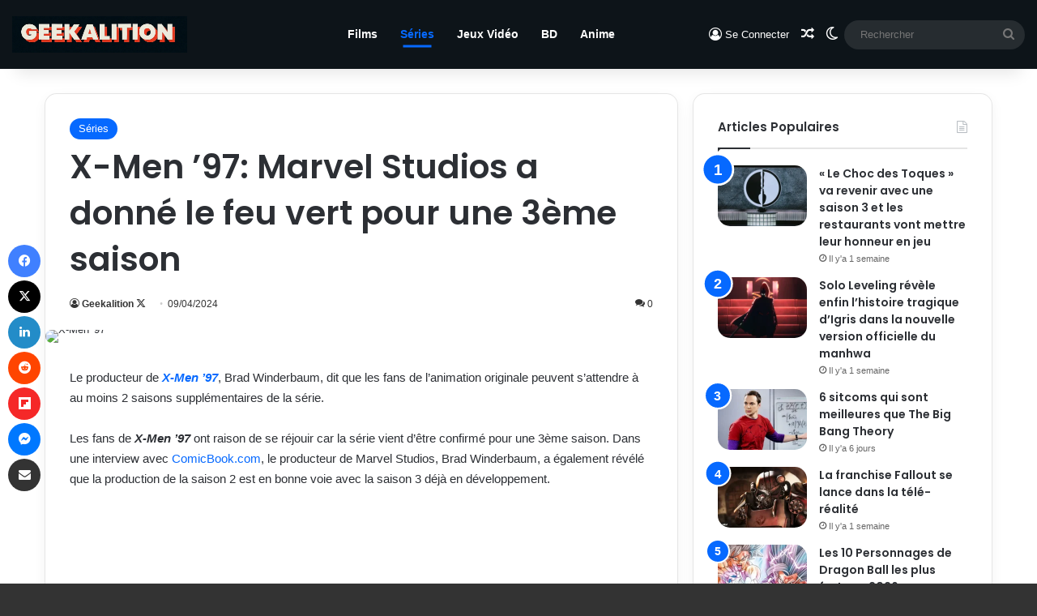

--- FILE ---
content_type: text/html; charset=UTF-8
request_url: https://geekalition.com/x-men-97-marvel-studios-a-donne-le-feu-vert-pour-une-3eme-saison/
body_size: 62385
content:
<!DOCTYPE html><html lang="fr-FR" class="" data-skin="light" prefix="og: https://ogp.me/ns#"><head><meta charset="UTF-8" /><link rel="profile" href="https://gmpg.org/xfn/11" />
 <script type="text/javascript" id="google_gtagjs-js-consent-mode-data-layer" src="[data-uri]" defer></script> <title>X-Men &#039;97: Marvel Studios a donné le feu vert pour une 3ème saison</title><meta name="description" content="Le producteur de X-Men &#039;97, Brad Winderbaum, dit que les fans de l’animation originale peuvent s’attendre à au moins 2 saisons supplémentaires de la série."/><meta name="robots" content="follow, index, max-snippet:-1, max-video-preview:-1, max-image-preview:large"/><link rel="canonical" href="https://geekalition.com/x-men-97-marvel-studios-a-donne-le-feu-vert-pour-une-3eme-saison/" /><meta property="og:locale" content="fr_FR" /><meta property="og:type" content="article" /><meta property="og:title" content="X-Men &#039;97: Marvel Studios a donné le feu vert pour une 3ème saison" /><meta property="og:description" content="Le producteur de X-Men &#039;97, Brad Winderbaum, dit que les fans de l’animation originale peuvent s’attendre à au moins 2 saisons supplémentaires de la série." /><meta property="og:url" content="https://geekalition.com/x-men-97-marvel-studios-a-donne-le-feu-vert-pour-une-3eme-saison/" /><meta property="og:site_name" content="Geekalition" /><meta property="article:publisher" content="https://www.facebook.com/Geekalition" /><meta property="article:author" content="https://www.facebook.com/Geekalition" /><meta property="article:tag" content="marvel" /><meta property="article:tag" content="x-men" /><meta property="article:section" content="Séries" /><meta property="og:updated_time" content="2024-04-18T18:31:54+02:00" /><meta property="og:image" content="https://geekalition.com/wp-content/uploads/2024/04/x-men-97-episode-3-x-men-arrive-dans-feu.avif" /><meta property="og:image:secure_url" content="https://geekalition.com/wp-content/uploads/2024/04/x-men-97-episode-3-x-men-arrive-dans-feu.avif" /><meta property="og:image:width" content="1400" /><meta property="og:image:height" content="700" /><meta property="og:image:alt" content="X-Men &#039;97" /><meta property="og:image:type" content="image/avif" /><meta property="article:published_time" content="2024-04-09T15:02:16+02:00" /><meta property="article:modified_time" content="2024-04-18T18:31:54+02:00" /><meta name="twitter:card" content="summary_large_image" /><meta name="twitter:title" content="X-Men &#039;97: Marvel Studios a donné le feu vert pour une 3ème saison" /><meta name="twitter:description" content="Le producteur de X-Men &#039;97, Brad Winderbaum, dit que les fans de l’animation originale peuvent s’attendre à au moins 2 saisons supplémentaires de la série." /><meta name="twitter:site" content="@geekalition" /><meta name="twitter:creator" content="@geekalition" /><meta name="twitter:image" content="https://geekalition.com/wp-content/uploads/2024/04/x-men-97-episode-3-x-men-arrive-dans-feu.avif" /><meta name="twitter:label1" content="Écrit par" /><meta name="twitter:data1" content="Geekalition" /><meta name="twitter:label2" content="Temps de lecture" /><meta name="twitter:data2" content="2 minutes" /> <script type="application/ld+json" class="rank-math-schema">{"@context":"https://schema.org","@graph":[{"@type":"Organization","@id":"https://geekalition.com/#organization","name":"Geekalition","url":"https://geekalition.com","sameAs":["https://www.facebook.com/Geekalition","https://twitter.com/geekalition"],"logo":{"@type":"ImageObject","@id":"https://geekalition.com/#logo","url":"https://geekalition.com/wp-content/uploads/2025/10/Geekalition.png","contentUrl":"https://geekalition.com/wp-content/uploads/2025/10/Geekalition.png","caption":"Geekalition","inLanguage":"fr-FR","width":"1024","height":"1024"},"legalName":"imperial971@gmail.com"},{"@type":"WebSite","@id":"https://geekalition.com/#website","url":"https://geekalition.com","name":"Geekalition","publisher":{"@id":"https://geekalition.com/#organization"},"inLanguage":"fr-FR"},{"@type":"ImageObject","@id":"https://geekalition.com/wp-content/uploads/2024/04/x-men-97-episode-3-x-men-arrive-dans-feu.avif","url":"https://geekalition.com/wp-content/uploads/2024/04/x-men-97-episode-3-x-men-arrive-dans-feu.avif","width":"1400","height":"700","caption":"X-Men '97","inLanguage":"fr-FR"},{"@type":"BreadcrumbList","@id":"https://geekalition.com/x-men-97-marvel-studios-a-donne-le-feu-vert-pour-une-3eme-saison/#breadcrumb","itemListElement":[{"@type":"ListItem","position":"1","item":{"@id":"https://geekalition.com","name":"Accueil"}},{"@type":"ListItem","position":"2","item":{"@id":"https://geekalition.com/series/","name":"S\u00e9ries"}},{"@type":"ListItem","position":"3","item":{"@id":"https://geekalition.com/x-men-97-marvel-studios-a-donne-le-feu-vert-pour-une-3eme-saison/","name":"X-Men &rsquo;97: Marvel Studios a donn\u00e9 le feu vert pour une 3\u00e8me saison"}}]},{"@type":"WebPage","@id":"https://geekalition.com/x-men-97-marvel-studios-a-donne-le-feu-vert-pour-une-3eme-saison/#webpage","url":"https://geekalition.com/x-men-97-marvel-studios-a-donne-le-feu-vert-pour-une-3eme-saison/","name":"X-Men &#039;97: Marvel Studios a donn\u00e9 le feu vert pour une 3\u00e8me saison","datePublished":"2024-04-09T15:02:16+02:00","dateModified":"2024-04-18T18:31:54+02:00","isPartOf":{"@id":"https://geekalition.com/#website"},"primaryImageOfPage":{"@id":"https://geekalition.com/wp-content/uploads/2024/04/x-men-97-episode-3-x-men-arrive-dans-feu.avif"},"inLanguage":"fr-FR","breadcrumb":{"@id":"https://geekalition.com/x-men-97-marvel-studios-a-donne-le-feu-vert-pour-une-3eme-saison/#breadcrumb"}},{"@type":"Person","@id":"https://geekalition.com/x-men-97-marvel-studios-a-donne-le-feu-vert-pour-une-3eme-saison/#author","name":"Geekalition","description":"Toujours devant ses \u00e9crans, Thomas partage sa passion pour le contenu de divertissement des geeks.","image":{"@type":"ImageObject","@id":"//www.gravatar.com/avatar/d5159aec1553ee4245c111c93e33cb40?s=96&#038;r=g&#038;d=monsterid","url":"//www.gravatar.com/avatar/d5159aec1553ee4245c111c93e33cb40?s=96&#038;r=g&#038;d=monsterid","caption":"Geekalition","inLanguage":"fr-FR"},"sameAs":["https://geekalition.com/","https://www.facebook.com/Geekalition","https://twitter.com/https://twitter.com/geekalition"],"worksFor":{"@id":"https://geekalition.com/#organization"}},{"@type":"NewsArticle","headline":"X-Men &#039;97: Marvel Studios a donn\u00e9 le feu vert pour une 3\u00e8me saison","keywords":"x-men","datePublished":"2024-04-09T15:02:16+02:00","dateModified":"2024-04-18T18:31:54+02:00","articleSection":"S\u00e9ries","author":{"@id":"https://geekalition.com/x-men-97-marvel-studios-a-donne-le-feu-vert-pour-une-3eme-saison/#author","name":"Geekalition"},"publisher":{"@id":"https://geekalition.com/#organization"},"description":"Le producteur de X-Men &#039;97, Brad Winderbaum, dit que les fans de l\u2019animation originale peuvent s\u2019attendre \u00e0 au moins 2 saisons suppl\u00e9mentaires de la s\u00e9rie.","name":"X-Men &#039;97: Marvel Studios a donn\u00e9 le feu vert pour une 3\u00e8me saison","@id":"https://geekalition.com/x-men-97-marvel-studios-a-donne-le-feu-vert-pour-une-3eme-saison/#richSnippet","isPartOf":{"@id":"https://geekalition.com/x-men-97-marvel-studios-a-donne-le-feu-vert-pour-une-3eme-saison/#webpage"},"image":{"@id":"https://geekalition.com/wp-content/uploads/2024/04/x-men-97-episode-3-x-men-arrive-dans-feu.avif"},"inLanguage":"fr-FR","mainEntityOfPage":{"@id":"https://geekalition.com/x-men-97-marvel-studios-a-donne-le-feu-vert-pour-une-3eme-saison/#webpage"}}]}</script> <link rel='dns-prefetch' href='//www.google.com' /><link rel='dns-prefetch' href='//www.googletagmanager.com' /><link rel='dns-prefetch' href='//stats.wp.com' /><link rel='dns-prefetch' href='//v0.wordpress.com' /><link rel='dns-prefetch' href='//pagead2.googlesyndication.com' /><link rel="alternate" type="application/rss+xml" title="Geekalition &raquo; Flux" href="https://geekalition.com/feed/" /><link rel="alternate" type="application/rss+xml" title="Geekalition &raquo; Flux des commentaires" href="https://geekalition.com/comments/feed/" /> <script type="text/javascript" src="[data-uri]" defer></script> <link rel="alternate" type="application/rss+xml" title="Geekalition &raquo; X-Men &rsquo;97: Marvel Studios a donné le feu vert pour une 3ème saison Flux des commentaires" href="https://geekalition.com/x-men-97-marvel-studios-a-donne-le-feu-vert-pour-une-3eme-saison/feed/" /><style type="text/css">:root{--tie-preset-gradient-1:linear-gradient(135deg, rgba(6, 147, 227, 1) 0%, rgb(155, 81, 224) 100%);--tie-preset-gradient-2:linear-gradient(135deg, rgb(122, 220, 180) 0%, rgb(0, 208, 130) 100%);--tie-preset-gradient-3:linear-gradient(135deg, rgba(252, 185, 0, 1) 0%, rgba(255, 105, 0, 1) 100%);--tie-preset-gradient-4:linear-gradient(135deg, rgba(255, 105, 0, 1) 0%, rgb(207, 46, 46) 100%);--tie-preset-gradient-5:linear-gradient(135deg, rgb(238, 238, 238) 0%, rgb(169, 184, 195) 100%);--tie-preset-gradient-6:linear-gradient(135deg, rgb(74, 234, 220) 0%, rgb(151, 120, 209) 20%, rgb(207, 42, 186) 40%, rgb(238, 44, 130) 60%, rgb(251, 105, 98) 80%, rgb(254, 248, 76) 100%);--tie-preset-gradient-7:linear-gradient(135deg, rgb(255, 206, 236) 0%, rgb(152, 150, 240) 100%);--tie-preset-gradient-8:linear-gradient(135deg, rgb(254, 205, 165) 0%, rgb(254, 45, 45) 50%, rgb(107, 0, 62) 100%);--tie-preset-gradient-9:linear-gradient(135deg, rgb(255, 203, 112) 0%, rgb(199, 81, 192) 50%, rgb(65, 88, 208) 100%);--tie-preset-gradient-10:linear-gradient(135deg, rgb(255, 245, 203) 0%, rgb(182, 227, 212) 50%, rgb(51, 167, 181) 100%);--tie-preset-gradient-11:linear-gradient(135deg, rgb(202, 248, 128) 0%, rgb(113, 206, 126) 100%);--tie-preset-gradient-12:linear-gradient(135deg, rgb(2, 3, 129) 0%, rgb(40, 116, 252) 100%);--tie-preset-gradient-13:linear-gradient(135deg, #4D34FA, #ad34fa);--tie-preset-gradient-14:linear-gradient(135deg, #0057FF, #31B5FF);--tie-preset-gradient-15:linear-gradient(135deg, #FF007A, #FF81BD);--tie-preset-gradient-16:linear-gradient(135deg, #14111E, #4B4462);--tie-preset-gradient-17:linear-gradient(135deg, #F32758, #FFC581);--main-nav-background:#1f2024;--main-nav-secondry-background:rgba(0,0,0,0.2);--main-nav-primary-color:#0088ff;--main-nav-contrast-primary-color:#FFFFFF;--main-nav-text-color:#FFFFFF;--main-nav-secondry-text-color:rgba(225,255,255,0.5);--main-nav-main-border-color:rgba(255,255,255,0.07);--main-nav-secondry-border-color:rgba(255,255,255,0.04)}</style><link rel="alternate" title="oEmbed (JSON)" type="application/json+oembed" href="https://geekalition.com/wp-json/oembed/1.0/embed?url=https%3A%2F%2Fgeekalition.com%2Fx-men-97-marvel-studios-a-donne-le-feu-vert-pour-une-3eme-saison%2F" /><link rel="alternate" title="oEmbed (XML)" type="text/xml+oembed" href="https://geekalition.com/wp-json/oembed/1.0/embed?url=https%3A%2F%2Fgeekalition.com%2Fx-men-97-marvel-studios-a-donne-le-feu-vert-pour-une-3eme-saison%2F&#038;format=xml" /><meta name="viewport" content="width=device-width, initial-scale=1.0" /><style id='wp-img-auto-sizes-contain-inline-css' type='text/css'>img:is([sizes=auto i],[sizes^="auto," i]){contain-intrinsic-size:3000px 1500px}</style><link data-optimized="1" rel='stylesheet' id='dashicons-css' href='https://geekalition.com/wp-content/litespeed/css/58b6e9dc1884e2c447406384c4ec6225.css?ver=c6225' type='text/css' media='all' /><link data-optimized="1" rel='stylesheet' id='tie-css-buddypress-css' href='https://geekalition.com/wp-content/litespeed/css/ef4885f127fb57dfe50c603075708dce.css?ver=08dce' type='text/css' media='all' /><link data-optimized="1" rel='stylesheet' id='wp-block-library-css' href='https://geekalition.com/wp-content/litespeed/css/0c4d27b09a36fa4ee1ba92fbb42534ee.css?ver=534ee' type='text/css' media='all' /><style id='wp-block-gallery-inline-css' type='text/css'>.blocks-gallery-grid:not(.has-nested-images),.wp-block-gallery:not(.has-nested-images){display:flex;flex-wrap:wrap;list-style-type:none;margin:0;padding:0}.blocks-gallery-grid:not(.has-nested-images) .blocks-gallery-image,.blocks-gallery-grid:not(.has-nested-images) .blocks-gallery-item,.wp-block-gallery:not(.has-nested-images) .blocks-gallery-image,.wp-block-gallery:not(.has-nested-images) .blocks-gallery-item{display:flex;flex-direction:column;flex-grow:1;justify-content:center;margin:0 1em 1em 0;position:relative;width:calc(50% - 1em)}.blocks-gallery-grid:not(.has-nested-images) .blocks-gallery-image:nth-of-type(2n),.blocks-gallery-grid:not(.has-nested-images) .blocks-gallery-item:nth-of-type(2n),.wp-block-gallery:not(.has-nested-images) .blocks-gallery-image:nth-of-type(2n),.wp-block-gallery:not(.has-nested-images) .blocks-gallery-item:nth-of-type(2n){margin-right:0}.blocks-gallery-grid:not(.has-nested-images) .blocks-gallery-image figure,.blocks-gallery-grid:not(.has-nested-images) .blocks-gallery-item figure,.wp-block-gallery:not(.has-nested-images) .blocks-gallery-image figure,.wp-block-gallery:not(.has-nested-images) .blocks-gallery-item figure{align-items:flex-end;display:flex;height:100%;justify-content:flex-start;margin:0}.blocks-gallery-grid:not(.has-nested-images) .blocks-gallery-image img,.blocks-gallery-grid:not(.has-nested-images) .blocks-gallery-item img,.wp-block-gallery:not(.has-nested-images) .blocks-gallery-image img,.wp-block-gallery:not(.has-nested-images) .blocks-gallery-item img{display:block;height:auto;max-width:100%;width:auto}.blocks-gallery-grid:not(.has-nested-images) .blocks-gallery-image figcaption,.blocks-gallery-grid:not(.has-nested-images) .blocks-gallery-item figcaption,.wp-block-gallery:not(.has-nested-images) .blocks-gallery-image figcaption,.wp-block-gallery:not(.has-nested-images) .blocks-gallery-item figcaption{background:linear-gradient(0deg,#000000b3,#0000004d 70%,#0000);bottom:0;box-sizing:border-box;color:#fff;font-size:.8em;margin:0;max-height:100%;overflow:auto;padding:3em .77em .7em;position:absolute;text-align:center;width:100%;z-index:2}.blocks-gallery-grid:not(.has-nested-images) .blocks-gallery-image figcaption img,.blocks-gallery-grid:not(.has-nested-images) .blocks-gallery-item figcaption img,.wp-block-gallery:not(.has-nested-images) .blocks-gallery-image figcaption img,.wp-block-gallery:not(.has-nested-images) .blocks-gallery-item figcaption img{display:inline}.blocks-gallery-grid:not(.has-nested-images) figcaption,.wp-block-gallery:not(.has-nested-images) figcaption{flex-grow:1}.blocks-gallery-grid:not(.has-nested-images).is-cropped .blocks-gallery-image a,.blocks-gallery-grid:not(.has-nested-images).is-cropped .blocks-gallery-image img,.blocks-gallery-grid:not(.has-nested-images).is-cropped .blocks-gallery-item a,.blocks-gallery-grid:not(.has-nested-images).is-cropped .blocks-gallery-item img,.wp-block-gallery:not(.has-nested-images).is-cropped .blocks-gallery-image a,.wp-block-gallery:not(.has-nested-images).is-cropped .blocks-gallery-image img,.wp-block-gallery:not(.has-nested-images).is-cropped .blocks-gallery-item a,.wp-block-gallery:not(.has-nested-images).is-cropped .blocks-gallery-item img{flex:1;height:100%;object-fit:cover;width:100%}.blocks-gallery-grid:not(.has-nested-images).columns-1 .blocks-gallery-image,.blocks-gallery-grid:not(.has-nested-images).columns-1 .blocks-gallery-item,.wp-block-gallery:not(.has-nested-images).columns-1 .blocks-gallery-image,.wp-block-gallery:not(.has-nested-images).columns-1 .blocks-gallery-item{margin-right:0;width:100%}@media (min-width:600px){.blocks-gallery-grid:not(.has-nested-images).columns-3 .blocks-gallery-image,.blocks-gallery-grid:not(.has-nested-images).columns-3 .blocks-gallery-item,.wp-block-gallery:not(.has-nested-images).columns-3 .blocks-gallery-image,.wp-block-gallery:not(.has-nested-images).columns-3 .blocks-gallery-item{margin-right:1em;width:calc(33.33333% - .66667em)}.blocks-gallery-grid:not(.has-nested-images).columns-4 .blocks-gallery-image,.blocks-gallery-grid:not(.has-nested-images).columns-4 .blocks-gallery-item,.wp-block-gallery:not(.has-nested-images).columns-4 .blocks-gallery-image,.wp-block-gallery:not(.has-nested-images).columns-4 .blocks-gallery-item{margin-right:1em;width:calc(25% - .75em)}.blocks-gallery-grid:not(.has-nested-images).columns-5 .blocks-gallery-image,.blocks-gallery-grid:not(.has-nested-images).columns-5 .blocks-gallery-item,.wp-block-gallery:not(.has-nested-images).columns-5 .blocks-gallery-image,.wp-block-gallery:not(.has-nested-images).columns-5 .blocks-gallery-item{margin-right:1em;width:calc(20% - .8em)}.blocks-gallery-grid:not(.has-nested-images).columns-6 .blocks-gallery-image,.blocks-gallery-grid:not(.has-nested-images).columns-6 .blocks-gallery-item,.wp-block-gallery:not(.has-nested-images).columns-6 .blocks-gallery-image,.wp-block-gallery:not(.has-nested-images).columns-6 .blocks-gallery-item{margin-right:1em;width:calc(16.66667% - .83333em)}.blocks-gallery-grid:not(.has-nested-images).columns-7 .blocks-gallery-image,.blocks-gallery-grid:not(.has-nested-images).columns-7 .blocks-gallery-item,.wp-block-gallery:not(.has-nested-images).columns-7 .blocks-gallery-image,.wp-block-gallery:not(.has-nested-images).columns-7 .blocks-gallery-item{margin-right:1em;width:calc(14.28571% - .85714em)}.blocks-gallery-grid:not(.has-nested-images).columns-8 .blocks-gallery-image,.blocks-gallery-grid:not(.has-nested-images).columns-8 .blocks-gallery-item,.wp-block-gallery:not(.has-nested-images).columns-8 .blocks-gallery-image,.wp-block-gallery:not(.has-nested-images).columns-8 .blocks-gallery-item{margin-right:1em;width:calc(12.5% - .875em)}.blocks-gallery-grid:not(.has-nested-images).columns-1 .blocks-gallery-image:nth-of-type(1n),.blocks-gallery-grid:not(.has-nested-images).columns-1 .blocks-gallery-item:nth-of-type(1n),.blocks-gallery-grid:not(.has-nested-images).columns-2 .blocks-gallery-image:nth-of-type(2n),.blocks-gallery-grid:not(.has-nested-images).columns-2 .blocks-gallery-item:nth-of-type(2n),.blocks-gallery-grid:not(.has-nested-images).columns-3 .blocks-gallery-image:nth-of-type(3n),.blocks-gallery-grid:not(.has-nested-images).columns-3 .blocks-gallery-item:nth-of-type(3n),.blocks-gallery-grid:not(.has-nested-images).columns-4 .blocks-gallery-image:nth-of-type(4n),.blocks-gallery-grid:not(.has-nested-images).columns-4 .blocks-gallery-item:nth-of-type(4n),.blocks-gallery-grid:not(.has-nested-images).columns-5 .blocks-gallery-image:nth-of-type(5n),.blocks-gallery-grid:not(.has-nested-images).columns-5 .blocks-gallery-item:nth-of-type(5n),.blocks-gallery-grid:not(.has-nested-images).columns-6 .blocks-gallery-image:nth-of-type(6n),.blocks-gallery-grid:not(.has-nested-images).columns-6 .blocks-gallery-item:nth-of-type(6n),.blocks-gallery-grid:not(.has-nested-images).columns-7 .blocks-gallery-image:nth-of-type(7n),.blocks-gallery-grid:not(.has-nested-images).columns-7 .blocks-gallery-item:nth-of-type(7n),.blocks-gallery-grid:not(.has-nested-images).columns-8 .blocks-gallery-image:nth-of-type(8n),.blocks-gallery-grid:not(.has-nested-images).columns-8 .blocks-gallery-item:nth-of-type(8n),.wp-block-gallery:not(.has-nested-images).columns-1 .blocks-gallery-image:nth-of-type(1n),.wp-block-gallery:not(.has-nested-images).columns-1 .blocks-gallery-item:nth-of-type(1n),.wp-block-gallery:not(.has-nested-images).columns-2 .blocks-gallery-image:nth-of-type(2n),.wp-block-gallery:not(.has-nested-images).columns-2 .blocks-gallery-item:nth-of-type(2n),.wp-block-gallery:not(.has-nested-images).columns-3 .blocks-gallery-image:nth-of-type(3n),.wp-block-gallery:not(.has-nested-images).columns-3 .blocks-gallery-item:nth-of-type(3n),.wp-block-gallery:not(.has-nested-images).columns-4 .blocks-gallery-image:nth-of-type(4n),.wp-block-gallery:not(.has-nested-images).columns-4 .blocks-gallery-item:nth-of-type(4n),.wp-block-gallery:not(.has-nested-images).columns-5 .blocks-gallery-image:nth-of-type(5n),.wp-block-gallery:not(.has-nested-images).columns-5 .blocks-gallery-item:nth-of-type(5n),.wp-block-gallery:not(.has-nested-images).columns-6 .blocks-gallery-image:nth-of-type(6n),.wp-block-gallery:not(.has-nested-images).columns-6 .blocks-gallery-item:nth-of-type(6n),.wp-block-gallery:not(.has-nested-images).columns-7 .blocks-gallery-image:nth-of-type(7n),.wp-block-gallery:not(.has-nested-images).columns-7 .blocks-gallery-item:nth-of-type(7n),.wp-block-gallery:not(.has-nested-images).columns-8 .blocks-gallery-image:nth-of-type(8n),.wp-block-gallery:not(.has-nested-images).columns-8 .blocks-gallery-item:nth-of-type(8n){margin-right:0}}.blocks-gallery-grid:not(.has-nested-images) .blocks-gallery-image:last-child,.blocks-gallery-grid:not(.has-nested-images) .blocks-gallery-item:last-child,.wp-block-gallery:not(.has-nested-images) .blocks-gallery-image:last-child,.wp-block-gallery:not(.has-nested-images) .blocks-gallery-item:last-child{margin-right:0}.blocks-gallery-grid:not(.has-nested-images).alignleft,.blocks-gallery-grid:not(.has-nested-images).alignright,.wp-block-gallery:not(.has-nested-images).alignleft,.wp-block-gallery:not(.has-nested-images).alignright{max-width:420px;width:100%}.blocks-gallery-grid:not(.has-nested-images).aligncenter .blocks-gallery-item figure,.wp-block-gallery:not(.has-nested-images).aligncenter .blocks-gallery-item figure{justify-content:center}.wp-block-gallery:not(.is-cropped) .blocks-gallery-item{align-self:flex-start}figure.wp-block-gallery.has-nested-images{align-items:normal}.wp-block-gallery.has-nested-images figure.wp-block-image:not(#individual-image){margin:0;width:calc(50% - var(--wp--style--unstable-gallery-gap, 16px)/2)}.wp-block-gallery.has-nested-images figure.wp-block-image{box-sizing:border-box;display:flex;flex-direction:column;flex-grow:1;justify-content:center;max-width:100%;position:relative}.wp-block-gallery.has-nested-images figure.wp-block-image>a,.wp-block-gallery.has-nested-images figure.wp-block-image>div{flex-direction:column;flex-grow:1;margin:0}.wp-block-gallery.has-nested-images figure.wp-block-image img{display:block;height:auto;max-width:100%!important;width:auto}.wp-block-gallery.has-nested-images figure.wp-block-image figcaption,.wp-block-gallery.has-nested-images figure.wp-block-image:has(figcaption):before{bottom:0;left:0;max-height:100%;position:absolute;right:0}.wp-block-gallery.has-nested-images figure.wp-block-image:has(figcaption):before{backdrop-filter:blur(3px);content:"";height:100%;-webkit-mask-image:linear-gradient(0deg,#000 20%,#0000);mask-image:linear-gradient(0deg,#000 20%,#0000);max-height:40%;pointer-events:none}.wp-block-gallery.has-nested-images figure.wp-block-image figcaption{box-sizing:border-box;color:#fff;font-size:13px;margin:0;overflow:auto;padding:1em;text-align:center;text-shadow:0 0 1.5px #000}.wp-block-gallery.has-nested-images figure.wp-block-image figcaption::-webkit-scrollbar{height:12px;width:12px}.wp-block-gallery.has-nested-images figure.wp-block-image figcaption::-webkit-scrollbar-track{background-color:initial}.wp-block-gallery.has-nested-images figure.wp-block-image figcaption::-webkit-scrollbar-thumb{background-clip:padding-box;background-color:initial;border:3px solid #0000;border-radius:8px}.wp-block-gallery.has-nested-images figure.wp-block-image figcaption:focus-within::-webkit-scrollbar-thumb,.wp-block-gallery.has-nested-images figure.wp-block-image figcaption:focus::-webkit-scrollbar-thumb,.wp-block-gallery.has-nested-images figure.wp-block-image figcaption:hover::-webkit-scrollbar-thumb{background-color:#fffc}.wp-block-gallery.has-nested-images figure.wp-block-image figcaption{scrollbar-color:#0000 #0000;scrollbar-gutter:stable both-edges;scrollbar-width:thin}.wp-block-gallery.has-nested-images figure.wp-block-image figcaption:focus,.wp-block-gallery.has-nested-images figure.wp-block-image figcaption:focus-within,.wp-block-gallery.has-nested-images figure.wp-block-image figcaption:hover{scrollbar-color:#fffc #0000}.wp-block-gallery.has-nested-images figure.wp-block-image figcaption{will-change:transform}@media (hover:none){.wp-block-gallery.has-nested-images figure.wp-block-image figcaption{scrollbar-color:#fffc #0000}}.wp-block-gallery.has-nested-images figure.wp-block-image figcaption{background:linear-gradient(0deg,#0006,#0000)}.wp-block-gallery.has-nested-images figure.wp-block-image figcaption img{display:inline}.wp-block-gallery.has-nested-images figure.wp-block-image figcaption a{color:inherit}.wp-block-gallery.has-nested-images figure.wp-block-image.has-custom-border img{box-sizing:border-box}.wp-block-gallery.has-nested-images figure.wp-block-image.has-custom-border>a,.wp-block-gallery.has-nested-images figure.wp-block-image.has-custom-border>div,.wp-block-gallery.has-nested-images figure.wp-block-image.is-style-rounded>a,.wp-block-gallery.has-nested-images figure.wp-block-image.is-style-rounded>div{flex:1 1 auto}.wp-block-gallery.has-nested-images figure.wp-block-image.has-custom-border figcaption,.wp-block-gallery.has-nested-images figure.wp-block-image.is-style-rounded figcaption{background:none;color:inherit;flex:initial;margin:0;padding:10px 10px 9px;position:relative;text-shadow:none}.wp-block-gallery.has-nested-images figure.wp-block-image.has-custom-border:before,.wp-block-gallery.has-nested-images figure.wp-block-image.is-style-rounded:before{content:none}.wp-block-gallery.has-nested-images figcaption{flex-basis:100%;flex-grow:1;text-align:center}.wp-block-gallery.has-nested-images:not(.is-cropped) figure.wp-block-image:not(#individual-image){margin-bottom:auto;margin-top:0}.wp-block-gallery.has-nested-images.is-cropped figure.wp-block-image:not(#individual-image){align-self:inherit}.wp-block-gallery.has-nested-images.is-cropped figure.wp-block-image:not(#individual-image)>a,.wp-block-gallery.has-nested-images.is-cropped figure.wp-block-image:not(#individual-image)>div:not(.components-drop-zone){display:flex}.wp-block-gallery.has-nested-images.is-cropped figure.wp-block-image:not(#individual-image) a,.wp-block-gallery.has-nested-images.is-cropped figure.wp-block-image:not(#individual-image) img{flex:1 0 0%;height:100%;object-fit:cover;width:100%}.wp-block-gallery.has-nested-images.columns-1 figure.wp-block-image:not(#individual-image){width:100%}@media (min-width:600px){.wp-block-gallery.has-nested-images.columns-3 figure.wp-block-image:not(#individual-image){width:calc(33.33333% - var(--wp--style--unstable-gallery-gap, 16px)*.66667)}.wp-block-gallery.has-nested-images.columns-4 figure.wp-block-image:not(#individual-image){width:calc(25% - var(--wp--style--unstable-gallery-gap, 16px)*.75)}.wp-block-gallery.has-nested-images.columns-5 figure.wp-block-image:not(#individual-image){width:calc(20% - var(--wp--style--unstable-gallery-gap, 16px)*.8)}.wp-block-gallery.has-nested-images.columns-6 figure.wp-block-image:not(#individual-image){width:calc(16.66667% - var(--wp--style--unstable-gallery-gap, 16px)*.83333)}.wp-block-gallery.has-nested-images.columns-7 figure.wp-block-image:not(#individual-image){width:calc(14.28571% - var(--wp--style--unstable-gallery-gap, 16px)*.85714)}.wp-block-gallery.has-nested-images.columns-8 figure.wp-block-image:not(#individual-image){width:calc(12.5% - var(--wp--style--unstable-gallery-gap, 16px)*.875)}.wp-block-gallery.has-nested-images.columns-default figure.wp-block-image:not(#individual-image){width:calc(33.33% - var(--wp--style--unstable-gallery-gap, 16px)*.66667)}.wp-block-gallery.has-nested-images.columns-default figure.wp-block-image:not(#individual-image):first-child:nth-last-child(2),.wp-block-gallery.has-nested-images.columns-default figure.wp-block-image:not(#individual-image):first-child:nth-last-child(2)~figure.wp-block-image:not(#individual-image){width:calc(50% - var(--wp--style--unstable-gallery-gap, 16px)*.5)}.wp-block-gallery.has-nested-images.columns-default figure.wp-block-image:not(#individual-image):first-child:last-child{width:100%}}.wp-block-gallery.has-nested-images.alignleft,.wp-block-gallery.has-nested-images.alignright{max-width:420px;width:100%}.wp-block-gallery.has-nested-images.aligncenter{justify-content:center}</style><style id='wp-block-gallery-theme-inline-css' type='text/css'>.blocks-gallery-caption{color:#555;font-size:13px;text-align:center}.is-dark-theme .blocks-gallery-caption{color:#ffffffa6}</style><style id='wp-block-heading-inline-css' type='text/css'>h1:where(.wp-block-heading).has-background,h2:where(.wp-block-heading).has-background,h3:where(.wp-block-heading).has-background,h4:where(.wp-block-heading).has-background,h5:where(.wp-block-heading).has-background,h6:where(.wp-block-heading).has-background{padding:1.25em 2.375em}h1.has-text-align-left[style*=writing-mode]:where([style*=vertical-lr]),h1.has-text-align-right[style*=writing-mode]:where([style*=vertical-rl]),h2.has-text-align-left[style*=writing-mode]:where([style*=vertical-lr]),h2.has-text-align-right[style*=writing-mode]:where([style*=vertical-rl]),h3.has-text-align-left[style*=writing-mode]:where([style*=vertical-lr]),h3.has-text-align-right[style*=writing-mode]:where([style*=vertical-rl]),h4.has-text-align-left[style*=writing-mode]:where([style*=vertical-lr]),h4.has-text-align-right[style*=writing-mode]:where([style*=vertical-rl]),h5.has-text-align-left[style*=writing-mode]:where([style*=vertical-lr]),h5.has-text-align-right[style*=writing-mode]:where([style*=vertical-rl]),h6.has-text-align-left[style*=writing-mode]:where([style*=vertical-lr]),h6.has-text-align-right[style*=writing-mode]:where([style*=vertical-rl]){rotate:180deg}</style><style id='wp-block-image-inline-css' type='text/css'>.wp-block-image>a,.wp-block-image>figure>a{display:inline-block}.wp-block-image img{box-sizing:border-box;height:auto;max-width:100%;vertical-align:bottom}@media not (prefers-reduced-motion){.wp-block-image img.hide{visibility:hidden}.wp-block-image img.show{animation:show-content-image .4s}}.wp-block-image[style*=border-radius] img,.wp-block-image[style*=border-radius]>a{border-radius:inherit}.wp-block-image.has-custom-border img{box-sizing:border-box}.wp-block-image.aligncenter{text-align:center}.wp-block-image.alignfull>a,.wp-block-image.alignwide>a{width:100%}.wp-block-image.alignfull img,.wp-block-image.alignwide img{height:auto;width:100%}.wp-block-image .aligncenter,.wp-block-image .alignleft,.wp-block-image .alignright,.wp-block-image.aligncenter,.wp-block-image.alignleft,.wp-block-image.alignright{display:table}.wp-block-image .aligncenter>figcaption,.wp-block-image .alignleft>figcaption,.wp-block-image .alignright>figcaption,.wp-block-image.aligncenter>figcaption,.wp-block-image.alignleft>figcaption,.wp-block-image.alignright>figcaption{caption-side:bottom;display:table-caption}.wp-block-image .alignleft{float:left;margin:.5em 1em .5em 0}.wp-block-image .alignright{float:right;margin:.5em 0 .5em 1em}.wp-block-image .aligncenter{margin-left:auto;margin-right:auto}.wp-block-image :where(figcaption){margin-bottom:1em;margin-top:.5em}.wp-block-image.is-style-circle-mask img{border-radius:9999px}@supports ((-webkit-mask-image:none) or (mask-image:none)) or (-webkit-mask-image:none){.wp-block-image.is-style-circle-mask img{border-radius:0;-webkit-mask-image:url('data:image/svg+xml;utf8,<svg viewBox="0 0 100 100" xmlns="http://www.w3.org/2000/svg"><circle cx="50" cy="50" r="50"/></svg>');mask-image:url('data:image/svg+xml;utf8,<svg viewBox="0 0 100 100" xmlns="http://www.w3.org/2000/svg"><circle cx="50" cy="50" r="50"/></svg>');mask-mode:alpha;-webkit-mask-position:center;mask-position:center;-webkit-mask-repeat:no-repeat;mask-repeat:no-repeat;-webkit-mask-size:contain;mask-size:contain}}:root :where(.wp-block-image.is-style-rounded img,.wp-block-image .is-style-rounded img){border-radius:9999px}.wp-block-image figure{margin:0}.wp-lightbox-container{display:flex;flex-direction:column;position:relative}.wp-lightbox-container img{cursor:zoom-in}.wp-lightbox-container img:hover+button{opacity:1}.wp-lightbox-container button{align-items:center;backdrop-filter:blur(16px) saturate(180%);background-color:#5a5a5a40;border:none;border-radius:4px;cursor:zoom-in;display:flex;height:20px;justify-content:center;opacity:0;padding:0;position:absolute;right:16px;text-align:center;top:16px;width:20px;z-index:100}@media not (prefers-reduced-motion){.wp-lightbox-container button{transition:opacity .2s ease}}.wp-lightbox-container button:focus-visible{outline:3px auto #5a5a5a40;outline:3px auto -webkit-focus-ring-color;outline-offset:3px}.wp-lightbox-container button:hover{cursor:pointer;opacity:1}.wp-lightbox-container button:focus{opacity:1}.wp-lightbox-container button:focus,.wp-lightbox-container button:hover,.wp-lightbox-container button:not(:hover):not(:active):not(.has-background){background-color:#5a5a5a40;border:none}.wp-lightbox-overlay{box-sizing:border-box;cursor:zoom-out;height:100vh;left:0;overflow:hidden;position:fixed;top:0;visibility:hidden;width:100%;z-index:100000}.wp-lightbox-overlay .close-button{align-items:center;cursor:pointer;display:flex;justify-content:center;min-height:40px;min-width:40px;padding:0;position:absolute;right:calc(env(safe-area-inset-right) + 16px);top:calc(env(safe-area-inset-top) + 16px);z-index:5000000}.wp-lightbox-overlay .close-button:focus,.wp-lightbox-overlay .close-button:hover,.wp-lightbox-overlay .close-button:not(:hover):not(:active):not(.has-background){background:none;border:none}.wp-lightbox-overlay .lightbox-image-container{height:var(--wp--lightbox-container-height);left:50%;overflow:hidden;position:absolute;top:50%;transform:translate(-50%,-50%);transform-origin:top left;width:var(--wp--lightbox-container-width);z-index:9999999999}.wp-lightbox-overlay .wp-block-image{align-items:center;box-sizing:border-box;display:flex;height:100%;justify-content:center;margin:0;position:relative;transform-origin:0 0;width:100%;z-index:3000000}.wp-lightbox-overlay .wp-block-image img{height:var(--wp--lightbox-image-height);min-height:var(--wp--lightbox-image-height);min-width:var(--wp--lightbox-image-width);width:var(--wp--lightbox-image-width)}.wp-lightbox-overlay .wp-block-image figcaption{display:none}.wp-lightbox-overlay button{background:none;border:none}.wp-lightbox-overlay .scrim{background-color:#fff;height:100%;opacity:.9;position:absolute;width:100%;z-index:2000000}.wp-lightbox-overlay.active{visibility:visible}@media not (prefers-reduced-motion){.wp-lightbox-overlay.active{animation:turn-on-visibility .25s both}.wp-lightbox-overlay.active img{animation:turn-on-visibility .35s both}.wp-lightbox-overlay.show-closing-animation:not(.active){animation:turn-off-visibility .35s both}.wp-lightbox-overlay.show-closing-animation:not(.active) img{animation:turn-off-visibility .25s both}.wp-lightbox-overlay.zoom.active{animation:none;opacity:1;visibility:visible}.wp-lightbox-overlay.zoom.active .lightbox-image-container{animation:lightbox-zoom-in .4s}.wp-lightbox-overlay.zoom.active .lightbox-image-container img{animation:none}.wp-lightbox-overlay.zoom.active .scrim{animation:turn-on-visibility .4s forwards}.wp-lightbox-overlay.zoom.show-closing-animation:not(.active){animation:none}.wp-lightbox-overlay.zoom.show-closing-animation:not(.active) .lightbox-image-container{animation:lightbox-zoom-out .4s}.wp-lightbox-overlay.zoom.show-closing-animation:not(.active) .lightbox-image-container img{animation:none}.wp-lightbox-overlay.zoom.show-closing-animation:not(.active) .scrim{animation:turn-off-visibility .4s forwards}}@keyframes show-content-image{0%{visibility:hidden}99%{visibility:hidden}to{visibility:visible}}@keyframes turn-on-visibility{0%{opacity:0}to{opacity:1}}@keyframes turn-off-visibility{0%{opacity:1;visibility:visible}99%{opacity:0;visibility:visible}to{opacity:0;visibility:hidden}}@keyframes lightbox-zoom-in{0%{transform:translate(calc((-100vw + var(--wp--lightbox-scrollbar-width))/2 + var(--wp--lightbox-initial-left-position)),calc(-50vh + var(--wp--lightbox-initial-top-position))) scale(var(--wp--lightbox-scale))}to{transform:translate(-50%,-50%) scale(1)}}@keyframes lightbox-zoom-out{0%{transform:translate(-50%,-50%) scale(1);visibility:visible}99%{visibility:visible}to{transform:translate(calc((-100vw + var(--wp--lightbox-scrollbar-width))/2 + var(--wp--lightbox-initial-left-position)),calc(-50vh + var(--wp--lightbox-initial-top-position))) scale(var(--wp--lightbox-scale));visibility:hidden}}
/*# sourceURL=https://geekalition.com/wp-includes/blocks/image/style.min.css */</style><style id='wp-block-image-theme-inline-css' type='text/css'>:root :where(.wp-block-image figcaption){color:#555;font-size:13px;text-align:center}.is-dark-theme :root :where(.wp-block-image figcaption){color:#ffffffa6}.wp-block-image{margin:0 0 1em}</style><style id='wp-block-paragraph-inline-css' type='text/css'>.is-small-text{font-size:.875em}.is-regular-text{font-size:1em}.is-large-text{font-size:2.25em}.is-larger-text{font-size:3em}.has-drop-cap:not(:focus):first-letter{float:left;font-size:8.4em;font-style:normal;font-weight:100;line-height:.68;margin:.05em .1em 0 0;text-transform:uppercase}body.rtl .has-drop-cap:not(:focus):first-letter{float:none;margin-left:.1em}p.has-drop-cap.has-background{overflow:hidden}:root :where(p.has-background){padding:1.25em 2.375em}:where(p.has-text-color:not(.has-link-color)) a{color:inherit}p.has-text-align-left[style*="writing-mode:vertical-lr"],p.has-text-align-right[style*="writing-mode:vertical-rl"]{rotate:180deg}</style><style id='global-styles-inline-css' type='text/css'>:root{--wp--preset--aspect-ratio--square:1;--wp--preset--aspect-ratio--4-3:4/3;--wp--preset--aspect-ratio--3-4:3/4;--wp--preset--aspect-ratio--3-2:3/2;--wp--preset--aspect-ratio--2-3:2/3;--wp--preset--aspect-ratio--16-9:16/9;--wp--preset--aspect-ratio--9-16:9/16;--wp--preset--color--black:#000000;--wp--preset--color--cyan-bluish-gray:#abb8c3;--wp--preset--color--white:#ffffff;--wp--preset--color--pale-pink:#f78da7;--wp--preset--color--vivid-red:#cf2e2e;--wp--preset--color--luminous-vivid-orange:#ff6900;--wp--preset--color--luminous-vivid-amber:#fcb900;--wp--preset--color--light-green-cyan:#7bdcb5;--wp--preset--color--vivid-green-cyan:#00d084;--wp--preset--color--pale-cyan-blue:#8ed1fc;--wp--preset--color--vivid-cyan-blue:#0693e3;--wp--preset--color--vivid-purple:#9b51e0;--wp--preset--color--global-color:#0088ff;--wp--preset--gradient--vivid-cyan-blue-to-vivid-purple:linear-gradient(135deg,rgb(6,147,227) 0%,rgb(155,81,224) 100%);--wp--preset--gradient--light-green-cyan-to-vivid-green-cyan:linear-gradient(135deg,rgb(122,220,180) 0%,rgb(0,208,130) 100%);--wp--preset--gradient--luminous-vivid-amber-to-luminous-vivid-orange:linear-gradient(135deg,rgb(252,185,0) 0%,rgb(255,105,0) 100%);--wp--preset--gradient--luminous-vivid-orange-to-vivid-red:linear-gradient(135deg,rgb(255,105,0) 0%,rgb(207,46,46) 100%);--wp--preset--gradient--very-light-gray-to-cyan-bluish-gray:linear-gradient(135deg,rgb(238,238,238) 0%,rgb(169,184,195) 100%);--wp--preset--gradient--cool-to-warm-spectrum:linear-gradient(135deg,rgb(74,234,220) 0%,rgb(151,120,209) 20%,rgb(207,42,186) 40%,rgb(238,44,130) 60%,rgb(251,105,98) 80%,rgb(254,248,76) 100%);--wp--preset--gradient--blush-light-purple:linear-gradient(135deg,rgb(255,206,236) 0%,rgb(152,150,240) 100%);--wp--preset--gradient--blush-bordeaux:linear-gradient(135deg,rgb(254,205,165) 0%,rgb(254,45,45) 50%,rgb(107,0,62) 100%);--wp--preset--gradient--luminous-dusk:linear-gradient(135deg,rgb(255,203,112) 0%,rgb(199,81,192) 50%,rgb(65,88,208) 100%);--wp--preset--gradient--pale-ocean:linear-gradient(135deg,rgb(255,245,203) 0%,rgb(182,227,212) 50%,rgb(51,167,181) 100%);--wp--preset--gradient--electric-grass:linear-gradient(135deg,rgb(202,248,128) 0%,rgb(113,206,126) 100%);--wp--preset--gradient--midnight:linear-gradient(135deg,rgb(2,3,129) 0%,rgb(40,116,252) 100%);--wp--preset--font-size--small:13px;--wp--preset--font-size--medium:20px;--wp--preset--font-size--large:36px;--wp--preset--font-size--x-large:42px;--wp--preset--spacing--20:0.44rem;--wp--preset--spacing--30:0.67rem;--wp--preset--spacing--40:1rem;--wp--preset--spacing--50:1.5rem;--wp--preset--spacing--60:2.25rem;--wp--preset--spacing--70:3.38rem;--wp--preset--spacing--80:5.06rem;--wp--preset--shadow--natural:6px 6px 9px rgba(0, 0, 0, 0.2);--wp--preset--shadow--deep:12px 12px 50px rgba(0, 0, 0, 0.4);--wp--preset--shadow--sharp:6px 6px 0px rgba(0, 0, 0, 0.2);--wp--preset--shadow--outlined:6px 6px 0px -3px rgb(255, 255, 255), 6px 6px rgb(0, 0, 0);--wp--preset--shadow--crisp:6px 6px 0px rgb(0, 0, 0)}:where(.is-layout-flex){gap:.5em}:where(.is-layout-grid){gap:.5em}body .is-layout-flex{display:flex}.is-layout-flex{flex-wrap:wrap;align-items:center}.is-layout-flex>:is(*,div){margin:0}body .is-layout-grid{display:grid}.is-layout-grid>:is(*,div){margin:0}:where(.wp-block-columns.is-layout-flex){gap:2em}:where(.wp-block-columns.is-layout-grid){gap:2em}:where(.wp-block-post-template.is-layout-flex){gap:1.25em}:where(.wp-block-post-template.is-layout-grid){gap:1.25em}.has-black-color{color:var(--wp--preset--color--black)!important}.has-cyan-bluish-gray-color{color:var(--wp--preset--color--cyan-bluish-gray)!important}.has-white-color{color:var(--wp--preset--color--white)!important}.has-pale-pink-color{color:var(--wp--preset--color--pale-pink)!important}.has-vivid-red-color{color:var(--wp--preset--color--vivid-red)!important}.has-luminous-vivid-orange-color{color:var(--wp--preset--color--luminous-vivid-orange)!important}.has-luminous-vivid-amber-color{color:var(--wp--preset--color--luminous-vivid-amber)!important}.has-light-green-cyan-color{color:var(--wp--preset--color--light-green-cyan)!important}.has-vivid-green-cyan-color{color:var(--wp--preset--color--vivid-green-cyan)!important}.has-pale-cyan-blue-color{color:var(--wp--preset--color--pale-cyan-blue)!important}.has-vivid-cyan-blue-color{color:var(--wp--preset--color--vivid-cyan-blue)!important}.has-vivid-purple-color{color:var(--wp--preset--color--vivid-purple)!important}.has-black-background-color{background-color:var(--wp--preset--color--black)!important}.has-cyan-bluish-gray-background-color{background-color:var(--wp--preset--color--cyan-bluish-gray)!important}.has-white-background-color{background-color:var(--wp--preset--color--white)!important}.has-pale-pink-background-color{background-color:var(--wp--preset--color--pale-pink)!important}.has-vivid-red-background-color{background-color:var(--wp--preset--color--vivid-red)!important}.has-luminous-vivid-orange-background-color{background-color:var(--wp--preset--color--luminous-vivid-orange)!important}.has-luminous-vivid-amber-background-color{background-color:var(--wp--preset--color--luminous-vivid-amber)!important}.has-light-green-cyan-background-color{background-color:var(--wp--preset--color--light-green-cyan)!important}.has-vivid-green-cyan-background-color{background-color:var(--wp--preset--color--vivid-green-cyan)!important}.has-pale-cyan-blue-background-color{background-color:var(--wp--preset--color--pale-cyan-blue)!important}.has-vivid-cyan-blue-background-color{background-color:var(--wp--preset--color--vivid-cyan-blue)!important}.has-vivid-purple-background-color{background-color:var(--wp--preset--color--vivid-purple)!important}.has-black-border-color{border-color:var(--wp--preset--color--black)!important}.has-cyan-bluish-gray-border-color{border-color:var(--wp--preset--color--cyan-bluish-gray)!important}.has-white-border-color{border-color:var(--wp--preset--color--white)!important}.has-pale-pink-border-color{border-color:var(--wp--preset--color--pale-pink)!important}.has-vivid-red-border-color{border-color:var(--wp--preset--color--vivid-red)!important}.has-luminous-vivid-orange-border-color{border-color:var(--wp--preset--color--luminous-vivid-orange)!important}.has-luminous-vivid-amber-border-color{border-color:var(--wp--preset--color--luminous-vivid-amber)!important}.has-light-green-cyan-border-color{border-color:var(--wp--preset--color--light-green-cyan)!important}.has-vivid-green-cyan-border-color{border-color:var(--wp--preset--color--vivid-green-cyan)!important}.has-pale-cyan-blue-border-color{border-color:var(--wp--preset--color--pale-cyan-blue)!important}.has-vivid-cyan-blue-border-color{border-color:var(--wp--preset--color--vivid-cyan-blue)!important}.has-vivid-purple-border-color{border-color:var(--wp--preset--color--vivid-purple)!important}.has-vivid-cyan-blue-to-vivid-purple-gradient-background{background:var(--wp--preset--gradient--vivid-cyan-blue-to-vivid-purple)!important}.has-light-green-cyan-to-vivid-green-cyan-gradient-background{background:var(--wp--preset--gradient--light-green-cyan-to-vivid-green-cyan)!important}.has-luminous-vivid-amber-to-luminous-vivid-orange-gradient-background{background:var(--wp--preset--gradient--luminous-vivid-amber-to-luminous-vivid-orange)!important}.has-luminous-vivid-orange-to-vivid-red-gradient-background{background:var(--wp--preset--gradient--luminous-vivid-orange-to-vivid-red)!important}.has-very-light-gray-to-cyan-bluish-gray-gradient-background{background:var(--wp--preset--gradient--very-light-gray-to-cyan-bluish-gray)!important}.has-cool-to-warm-spectrum-gradient-background{background:var(--wp--preset--gradient--cool-to-warm-spectrum)!important}.has-blush-light-purple-gradient-background{background:var(--wp--preset--gradient--blush-light-purple)!important}.has-blush-bordeaux-gradient-background{background:var(--wp--preset--gradient--blush-bordeaux)!important}.has-luminous-dusk-gradient-background{background:var(--wp--preset--gradient--luminous-dusk)!important}.has-pale-ocean-gradient-background{background:var(--wp--preset--gradient--pale-ocean)!important}.has-electric-grass-gradient-background{background:var(--wp--preset--gradient--electric-grass)!important}.has-midnight-gradient-background{background:var(--wp--preset--gradient--midnight)!important}.has-small-font-size{font-size:var(--wp--preset--font-size--small)!important}.has-medium-font-size{font-size:var(--wp--preset--font-size--medium)!important}.has-large-font-size{font-size:var(--wp--preset--font-size--large)!important}.has-x-large-font-size{font-size:var(--wp--preset--font-size--x-large)!important}</style><style id='core-block-supports-inline-css' type='text/css'>.wp-block-gallery.wp-block-gallery-1{--wp--style--unstable-gallery-gap:var( --wp--style--gallery-gap-default, var( --gallery-block--gutter-size, var( --wp--style--block-gap, 0.5em ) ) );gap:var(--wp--style--gallery-gap-default,var(--gallery-block--gutter-size,var(--wp--style--block-gap,.5em)))}</style><style id='classic-theme-styles-inline-css' type='text/css'>/*! This file is auto-generated */
.wp-block-button__link{color:#fff;background-color:#32373c;border-radius:9999px;box-shadow:none;text-decoration:none;padding:calc(.667em + 2px) calc(1.333em + 2px);font-size:1.125em}.wp-block-file__button{background:#32373c;color:#fff;text-decoration:none}</style><link data-optimized="1" rel='stylesheet' id='wpdiscuz-frontend-css-css' href='https://geekalition.com/wp-content/litespeed/css/1a66d240ec7e34e2b35c69082260b87c.css?ver=0b87c' type='text/css' media='all' /><style id='wpdiscuz-frontend-css-inline-css' type='text/css'>#wpdcom .wpd-blog-administrator .wpd-comment-label{color:#fff;background-color:#00B38F;border:none}#wpdcom .wpd-blog-administrator .wpd-comment-author,#wpdcom .wpd-blog-administrator .wpd-comment-author a{color:#00B38F}#wpdcom.wpd-layout-1 .wpd-comment .wpd-blog-administrator .wpd-avatar img{border-color:#00B38F}#wpdcom.wpd-layout-2 .wpd-comment.wpd-reply .wpd-comment-wrap.wpd-blog-administrator{border-left:3px solid #00B38F}#wpdcom.wpd-layout-2 .wpd-comment .wpd-blog-administrator .wpd-avatar img{border-bottom-color:#00B38F}#wpdcom.wpd-layout-3 .wpd-blog-administrator .wpd-comment-subheader{border-top:1px dashed #00B38F}#wpdcom.wpd-layout-3 .wpd-reply .wpd-blog-administrator .wpd-comment-right{border-left:1px solid #00B38F}#wpdcom .wpd-blog-editor .wpd-comment-label{color:#fff;background-color:#00B38F;border:none}#wpdcom .wpd-blog-editor .wpd-comment-author,#wpdcom .wpd-blog-editor .wpd-comment-author a{color:#00B38F}#wpdcom.wpd-layout-1 .wpd-comment .wpd-blog-editor .wpd-avatar img{border-color:#00B38F}#wpdcom.wpd-layout-2 .wpd-comment.wpd-reply .wpd-comment-wrap.wpd-blog-editor{border-left:3px solid #00B38F}#wpdcom.wpd-layout-2 .wpd-comment .wpd-blog-editor .wpd-avatar img{border-bottom-color:#00B38F}#wpdcom.wpd-layout-3 .wpd-blog-editor .wpd-comment-subheader{border-top:1px dashed #00B38F}#wpdcom.wpd-layout-3 .wpd-reply .wpd-blog-editor .wpd-comment-right{border-left:1px solid #00B38F}#wpdcom .wpd-blog-author .wpd-comment-label{color:#fff;background-color:#00B38F;border:none}#wpdcom .wpd-blog-author .wpd-comment-author,#wpdcom .wpd-blog-author .wpd-comment-author a{color:#00B38F}#wpdcom.wpd-layout-1 .wpd-comment .wpd-blog-author .wpd-avatar img{border-color:#00B38F}#wpdcom.wpd-layout-2 .wpd-comment .wpd-blog-author .wpd-avatar img{border-bottom-color:#00B38F}#wpdcom.wpd-layout-3 .wpd-blog-author .wpd-comment-subheader{border-top:1px dashed #00B38F}#wpdcom.wpd-layout-3 .wpd-reply .wpd-blog-author .wpd-comment-right{border-left:1px solid #00B38F}#wpdcom .wpd-blog-contributor .wpd-comment-label{color:#fff;background-color:#00B38F;border:none}#wpdcom .wpd-blog-contributor .wpd-comment-author,#wpdcom .wpd-blog-contributor .wpd-comment-author a{color:#00B38F}#wpdcom.wpd-layout-1 .wpd-comment .wpd-blog-contributor .wpd-avatar img{border-color:#00B38F}#wpdcom.wpd-layout-2 .wpd-comment .wpd-blog-contributor .wpd-avatar img{border-bottom-color:#00B38F}#wpdcom.wpd-layout-3 .wpd-blog-contributor .wpd-comment-subheader{border-top:1px dashed #00B38F}#wpdcom.wpd-layout-3 .wpd-reply .wpd-blog-contributor .wpd-comment-right{border-left:1px solid #00B38F}#wpdcom .wpd-blog-subscriber .wpd-comment-label{color:#fff;background-color:#00B38F;border:none}#wpdcom .wpd-blog-subscriber .wpd-comment-author,#wpdcom .wpd-blog-subscriber .wpd-comment-author a{color:#00B38F}#wpdcom.wpd-layout-2 .wpd-comment .wpd-blog-subscriber .wpd-avatar img{border-bottom-color:#00B38F}#wpdcom.wpd-layout-3 .wpd-blog-subscriber .wpd-comment-subheader{border-top:1px dashed #00B38F}#wpdcom .wpd-blog-affiliate .wpd-comment-label{color:#fff;background-color:#00B38F;border:none}#wpdcom .wpd-blog-affiliate .wpd-comment-author,#wpdcom .wpd-blog-affiliate .wpd-comment-author a{color:#00B38F}#wpdcom.wpd-layout-1 .wpd-comment .wpd-blog-affiliate .wpd-avatar img{border-color:#00B38F}#wpdcom.wpd-layout-2 .wpd-comment .wpd-blog-affiliate .wpd-avatar img{border-bottom-color:#00B38F}#wpdcom.wpd-layout-3 .wpd-blog-affiliate .wpd-comment-subheader{border-top:1px dashed #00B38F}#wpdcom.wpd-layout-3 .wpd-reply .wpd-blog-affiliate .wpd-comment-right{border-left:1px solid #00B38F}#wpdcom .wpd-blog-post_author .wpd-comment-label{color:#fff;background-color:#00B38F;border:none}#wpdcom .wpd-blog-post_author .wpd-comment-author,#wpdcom .wpd-blog-post_author .wpd-comment-author a{color:#00B38F}#wpdcom .wpd-blog-post_author .wpd-avatar img{border-color:#00B38F}#wpdcom.wpd-layout-1 .wpd-comment .wpd-blog-post_author .wpd-avatar img{border-color:#00B38F}#wpdcom.wpd-layout-2 .wpd-comment.wpd-reply .wpd-comment-wrap.wpd-blog-post_author{border-left:3px solid #00B38F}#wpdcom.wpd-layout-2 .wpd-comment .wpd-blog-post_author .wpd-avatar img{border-bottom-color:#00B38F}#wpdcom.wpd-layout-3 .wpd-blog-post_author .wpd-comment-subheader{border-top:1px dashed #00B38F}#wpdcom.wpd-layout-3 .wpd-reply .wpd-blog-post_author .wpd-comment-right{border-left:1px solid #00B38F}#wpdcom .wpd-blog-guest .wpd-comment-label{color:#fff;background-color:#00B38F;border:none}#wpdcom .wpd-blog-guest .wpd-comment-author,#wpdcom .wpd-blog-guest .wpd-comment-author a{color:#00B38F}#wpdcom.wpd-layout-3 .wpd-blog-guest .wpd-comment-subheader{border-top:1px dashed #00B38F}#wpdcom .ql-editor>*{color:#777}#wpdcom .ql-toolbar{border:1px solid #DDD;border-top:none}#wpdcom .ql-container{border:1px solid #DDD;border-bottom:none}#wpdcom .wpd-form-row .wpdiscuz-item input[type="text"],#wpdcom .wpd-form-row .wpdiscuz-item input[type="email"],#wpdcom .wpd-form-row .wpdiscuz-item input[type="url"],#wpdcom .wpd-form-row .wpdiscuz-item input[type="color"],#wpdcom .wpd-form-row .wpdiscuz-item input[type="date"],#wpdcom .wpd-form-row .wpdiscuz-item input[type="datetime"],#wpdcom .wpd-form-row .wpdiscuz-item input[type="datetime-local"],#wpdcom .wpd-form-row .wpdiscuz-item input[type="month"],#wpdcom .wpd-form-row .wpdiscuz-item input[type="number"],#wpdcom .wpd-form-row .wpdiscuz-item input[type="time"],#wpdcom textarea,#wpdcom select{border:1px solid #DDD;color:#777}#wpdcom .wpd-form-row .wpdiscuz-item textarea{border:1px solid #DDD}#wpdcom .wpd-comment-text{color:#777}#wpdcom .wpd-thread-head .wpd-thread-info{border-bottom:2px solid #00B38F}#wpdcom .wpd-thread-head .wpd-thread-info.wpd-reviews-tab svg{fill:#00B38F}#wpdcom .wpd-thread-head .wpdiscuz-user-settings{border-bottom:2px solid #00B38F}#wpdcom .wpd-thread-head .wpdiscuz-user-settings:hover{color:#00B38F}#wpdcom .wpd-comment .wpd-follow-link:hover{color:#00B38F}#wpdcom .wpd-comment-status .wpd-sticky{color:#00B38F}#wpdcom .wpd-thread-filter .wpdf-active{color:#00B38F;border-bottom-color:#00B38F}#wpdcom .wpd-comment-info-bar{border:1px dashed #33c3a6;background:#e6f8f4}#wpdcom .wpd-comment-info-bar .wpd-current-view i{color:#00B38F}#wpdcom .wpd-filter-view-all:hover{background:#00B38F}#wpdcom .wpdiscuz-item .wpdiscuz-rating>label{color:#DDD}#wpdcom .wpdiscuz-item .wpdiscuz-rating>input~label:hover,#wpdcom .wpdiscuz-item .wpdiscuz-rating>input:not(:checked)~label:hover~label,#wpdcom .wpdiscuz-item .wpdiscuz-rating>input:not(:checked)~label:hover~label{color:#FFED85}#wpdcom .wpdiscuz-item .wpdiscuz-rating>input:checked~label:hover,#wpdcom .wpdiscuz-item .wpdiscuz-rating>input:checked~label:hover,#wpdcom .wpdiscuz-item .wpdiscuz-rating>label:hover~input:checked~label,#wpdcom .wpdiscuz-item .wpdiscuz-rating>input:checked+label:hover~label,#wpdcom .wpdiscuz-item .wpdiscuz-rating>input:checked~label:hover~label,.wpd-custom-field .wcf-active-star,#wpdcom .wpdiscuz-item .wpdiscuz-rating>input:checked~label{color:gold}#wpd-post-rating .wpd-rating-wrap .wpd-rating-stars svg .wpd-star{fill:#DDD}#wpd-post-rating .wpd-rating-wrap .wpd-rating-stars svg .wpd-active{fill:gold}#wpd-post-rating .wpd-rating-wrap .wpd-rate-starts svg .wpd-star{fill:#DDD}#wpd-post-rating .wpd-rating-wrap .wpd-rate-starts:hover svg .wpd-star{fill:#FFED85}#wpd-post-rating.wpd-not-rated .wpd-rating-wrap .wpd-rate-starts svg:hover~svg .wpd-star{fill:#DDD}.wpdiscuz-post-rating-wrap .wpd-rating .wpd-rating-wrap .wpd-rating-stars svg .wpd-star{fill:#DDD}.wpdiscuz-post-rating-wrap .wpd-rating .wpd-rating-wrap .wpd-rating-stars svg .wpd-active{fill:gold}#wpdcom .wpd-comment .wpd-follow-active{color:#ff7a00}#wpdcom .page-numbers{color:#555;border:#555 1px solid}#wpdcom span.current{background:#555}#wpdcom.wpd-layout-1 .wpd-new-loaded-comment>.wpd-comment-wrap>.wpd-comment-right{background:#FFFAD6}#wpdcom.wpd-layout-2 .wpd-new-loaded-comment.wpd-comment>.wpd-comment-wrap>.wpd-comment-right{background:#FFFAD6}#wpdcom.wpd-layout-2 .wpd-new-loaded-comment.wpd-comment.wpd-reply>.wpd-comment-wrap>.wpd-comment-right{background:#fff0}#wpdcom.wpd-layout-2 .wpd-new-loaded-comment.wpd-comment.wpd-reply>.wpd-comment-wrap{background:#FFFAD6}#wpdcom.wpd-layout-3 .wpd-new-loaded-comment.wpd-comment>.wpd-comment-wrap>.wpd-comment-right{background:#FFFAD6}#wpdcom .wpd-follow:hover i,#wpdcom .wpd-unfollow:hover i,#wpdcom .wpd-comment .wpd-follow-active:hover i{color:#00B38F}#wpdcom .wpdiscuz-readmore{cursor:pointer;color:#00B38F}.wpd-custom-field .wcf-pasiv-star,#wpcomm .wpdiscuz-item .wpdiscuz-rating>label{color:#DDD}.wpd-wrapper .wpd-list-item.wpd-active{border-top:3px solid #00B38F}#wpdcom.wpd-layout-2 .wpd-comment.wpd-reply.wpd-unapproved-comment .wpd-comment-wrap{border-left:3px solid #FFFAD6}#wpdcom.wpd-layout-3 .wpd-comment.wpd-reply.wpd-unapproved-comment .wpd-comment-right{border-left:1px solid #FFFAD6}#wpdcom .wpd-prim-button{background-color:#07B290;color:#FFF}#wpdcom .wpd_label__check i.wpdicon-on{color:#07B290;border:1px solid #83d9c8}#wpd-bubble-wrapper #wpd-bubble-all-comments-count{color:#1DB99A}#wpd-bubble-wrapper>div{background-color:#1DB99A}#wpd-bubble-wrapper>#wpd-bubble #wpd-bubble-add-message{background-color:#1DB99A}#wpd-bubble-wrapper>#wpd-bubble #wpd-bubble-add-message::before{border-left-color:#1DB99A;border-right-color:#1DB99A}#wpd-bubble-wrapper.wpd-right-corner>#wpd-bubble #wpd-bubble-add-message::before{border-left-color:#1DB99A;border-right-color:#1DB99A}.wpd-inline-icon-wrapper path.wpd-inline-icon-first{fill:#1DB99A}.wpd-inline-icon-count{background-color:#1DB99A}.wpd-inline-icon-count::before{border-right-color:#1DB99A}.wpd-inline-form-wrapper::before{border-bottom-color:#1DB99A}.wpd-inline-form-question{background-color:#1DB99A}.wpd-inline-form{background-color:#1DB99A}.wpd-last-inline-comments-wrapper{border-color:#1DB99A}.wpd-last-inline-comments-wrapper::before{border-bottom-color:#1DB99A}.wpd-last-inline-comments-wrapper .wpd-view-all-inline-comments{background:#1DB99A}.wpd-last-inline-comments-wrapper .wpd-view-all-inline-comments:hover,.wpd-last-inline-comments-wrapper .wpd-view-all-inline-comments:active,.wpd-last-inline-comments-wrapper .wpd-view-all-inline-comments:focus{background-color:#1DB99A}#wpdcom .ql-snow .ql-tooltip[data-mode="link"]::before{content:"Enter link:"}#wpdcom .ql-snow .ql-tooltip.ql-editing a.ql-action::after{content:"Enregistrer"}.comments-area{width:auto}</style><link data-optimized="1" rel='stylesheet' id='wpdiscuz-fa-css' href='https://geekalition.com/wp-content/litespeed/css/cb3cbc3e5570cf039b274d1192ae24e1.css?ver=e24e1' type='text/css' media='all' /><link data-optimized="1" rel='stylesheet' id='wpdiscuz-combo-css-css' href='https://geekalition.com/wp-content/litespeed/css/2e4a6c2377519fc31f8b872c54244cc9.css?ver=44cc9' type='text/css' media='all' /><link data-optimized="1" rel='stylesheet' id='tie-css-base-css' href='https://geekalition.com/wp-content/litespeed/css/622eb20e6079048a5e9f1b94ae4f0413.css?ver=f0413' type='text/css' media='all' /><link data-optimized="1" rel='stylesheet' id='tie-css-styles-css' href='https://geekalition.com/wp-content/litespeed/css/d3378cedaf6cbf358fe76669c827218b.css?ver=7218b' type='text/css' media='all' /><link data-optimized="1" rel='stylesheet' id='tie-css-widgets-css' href='https://geekalition.com/wp-content/litespeed/css/bb3504dd134b5ee829f4a8137e2cd2dc.css?ver=cd2dc' type='text/css' media='all' /><link data-optimized="1" rel='stylesheet' id='tie-css-helpers-css' href='https://geekalition.com/wp-content/litespeed/css/1e8763caba03584c51b5cfdc725657be.css?ver=657be' type='text/css' media='all' /><link data-optimized="1" rel='stylesheet' id='tie-fontawesome5-css' href='https://geekalition.com/wp-content/litespeed/css/6e1b4bb15c75a71040283502c76d3865.css?ver=d3865' type='text/css' media='all' /><link data-optimized="1" rel='stylesheet' id='tie-css-ilightbox-css' href='https://geekalition.com/wp-content/litespeed/css/acd8bf1951396449b647657232702094.css?ver=02094' type='text/css' media='all' /><link data-optimized="1" rel='stylesheet' id='tie-css-single-css' href='https://geekalition.com/wp-content/litespeed/css/567df0cf90df496a334c4fb38a842d78.css?ver=42d78' type='text/css' media='all' /><link data-optimized="1" rel='stylesheet' id='tie-css-print-css' href='https://geekalition.com/wp-content/litespeed/css/b93e95ae62396837ba79131104985f2a.css?ver=85f2a' type='text/css' media='print' /><style id='tie-css-print-inline-css' type='text/css'>.wf-active .logo-text,.wf-active h1,.wf-active h2,.wf-active h3,.wf-active h4,.wf-active h5,.wf-active h6,.wf-active .the-subtitle{font-family:'Poppins'}#tie-body{background-color:#333}.tie-weather-widget.widget,.container-wrapper{box-shadow:0 5px 15px 0 rgb(0 0 0 / .05)}.dark-skin .tie-weather-widget.widget,.dark-skin .container-wrapper{box-shadow:0 5px 15px 0 rgb(0 0 0 / .2)}#main-nav,#main-nav .menu-sub-content,#main-nav .comp-sub-menu,#main-nav ul.cats-vertical li a.is-active,#main-nav ul.cats-vertical li a:hover,#autocomplete-suggestions.search-in-main-nav{background-color:#0d1419}#main-nav{border-width:0}#theme-header #main-nav:not(.fixed-nav){bottom:0}#main-nav .icon-basecloud-bg:after{color:#0d1419}#autocomplete-suggestions.search-in-main-nav{border-color:rgb(255 255 255 / .07)}.main-nav-boxed #main-nav .main-menu-wrapper{border-width:0}.social-icons-item .custom-link-1-social-icon{background-color:#333!important}.social-icons-item .custom-link-1-social-icon span{color:#333}.social-icons-item .custom-link-1-social-icon.custom-social-img span.social-icon-img{background-image:url(https://geekalition.com/wp-content/uploads/2024/12/bluesky.svg)}.social-icons-item .custom-link-3-social-icon{background-color:#333!important}.social-icons-item .custom-link-3-social-icon span{color:#333}.social-icons-item .custom-link-3-social-icon.custom-social-img span.social-icon-img{background-image:url(https://geekalition.com/wp-content/uploads/2025/01/threads-white-icon.webp)}@media (max-width:1250px){.share-buttons-sticky{display:none}}body .mag-box .breaking,body .social-icons-widget .social-icons-item .social-link,body .widget_product_tag_cloud a,body .widget_tag_cloud a,body .post-tags a,body .widget_layered_nav_filters a,body .post-bottom-meta-title,body .post-bottom-meta a,body .post-cat,body .show-more-button,body #instagram-link.is-expanded .follow-button,body .cat-counter a+span,body .mag-box-options .slider-arrow-nav a,body .main-menu .cats-horizontal li a,body #instagram-link.is-compact,body .pages-numbers a,body .pages-nav-item,body .bp-pagination-links .page-numbers,body .fullwidth-area .widget_tag_cloud .tagcloud a,body ul.breaking-news-nav li.jnt-prev,body ul.breaking-news-nav li.jnt-next,body #tie-popup-search-mobile table.gsc-search-box{border-radius:35px}body .mag-box ul.breaking-news-nav li{border:0!important}body #instagram-link.is-compact{padding-right:40px;padding-left:40px}body .post-bottom-meta-title,body .post-bottom-meta a,body .more-link{padding-right:15px;padding-left:15px}body #masonry-grid .container-wrapper .post-thumb img{border-radius:0}body .video-thumbnail,body .review-item,body .review-summary,body .user-rate-wrap,body textarea,body input,body select{border-radius:5px}body .post-content-slideshow,body #tie-read-next,body .prev-next-post-nav .post-thumb,body .post-thumb img,body .container-wrapper,body .tie-popup-container .container-wrapper,body .widget,body .tie-grid-slider .grid-item,body .slider-vertical-navigation .slide,body .boxed-slider:not(.tie-grid-slider) .slide,body .buddypress-wrap .activity-list .load-more a,body .buddypress-wrap .activity-list .load-newest a,body .woocommerce .products .product .product-img img,body .woocommerce .products .product .product-img,body .woocommerce .woocommerce-tabs,body .woocommerce div.product .related.products,body .woocommerce div.product .up-sells.products,body .woocommerce .cart_totals,.woocommerce .cross-sells,body .big-thumb-left-box-inner,body .miscellaneous-box .posts-items li:first-child,body .single-big-img,body .masonry-with-spaces .container-wrapper .slide,body .news-gallery-items li .post-thumb,body .scroll-2-box .slide,.magazine1.archive:not(.bbpress) .entry-header-outer,.magazine1.search .entry-header-outer,.magazine1.archive:not(.bbpress) .mag-box .container-wrapper,.magazine1.search .mag-box .container-wrapper,body.magazine1 .entry-header-outer+.mag-box,body .digital-rating-static,body .entry q,body .entry blockquote,body #instagram-link.is-expanded,body.single-post .featured-area,body.post-layout-8 #content,body .footer-boxed-widget-area,body .tie-video-main-slider,body .post-thumb-overlay,body .widget_media_image img,body .stream-item-mag img,body .media-page-layout .post-element{border-radius:15px}#subcategories-section .container-wrapper{border-radius:15px!important;margin-top:15px!important;border-top-width:1px!important}@media (max-width:767px){.tie-video-main-slider iframe{border-top-right-radius:15px;border-top-left-radius:15px}}.magazine1.archive:not(.bbpress) .mag-box .container-wrapper,.magazine1.search .mag-box .container-wrapper{margin-top:15px;border-top-width:1px}body .section-wrapper:not(.container-full) .wide-slider-wrapper .slider-main-container,body .section-wrapper:not(.container-full) .wide-slider-three-slids-wrapper{border-radius:15px;overflow:hidden}body .wide-slider-nav-wrapper,body .share-buttons-bottom,body .first-post-gradient li:first-child .post-thumb:after,body .scroll-2-box .post-thumb:after{border-bottom-left-radius:15px;border-bottom-right-radius:15px}body .main-menu .menu-sub-content,body .comp-sub-menu{border-bottom-left-radius:10px;border-bottom-right-radius:10px}body.single-post .featured-area{overflow:hidden}body #check-also-box.check-also-left{border-top-right-radius:15px;border-bottom-right-radius:15px}body #check-also-box.check-also-right{border-top-left-radius:15px;border-bottom-left-radius:15px}body .mag-box .breaking-news-nav li:last-child{border-top-right-radius:35px;border-bottom-right-radius:35px}body .mag-box .breaking-title:before{border-top-left-radius:35px;border-bottom-left-radius:35px}body .tabs li:last-child a,body .full-overlay-title li:not(.no-post-thumb) .block-title-overlay{border-top-right-radius:15px}body .center-overlay-title li:not(.no-post-thumb) .block-title-overlay,body .tabs li:first-child a{border-top-left-radius:15px}</style> <script type="text/javascript" src="https://geekalition.com/wp-includes/js/jquery/jquery.min.js" id="jquery-core-js"></script> <script data-optimized="1" type="text/javascript" src="https://geekalition.com/wp-content/litespeed/js/ab0af55a26b5932e6643b5e7d7778dae.js?ver=78dae" id="jquery-migrate-js" defer data-deferred="1"></script> 
 <script type="text/javascript" src="https://www.googletagmanager.com/gtag/js?id=G-4DS13P0M45" id="google_gtagjs-js" defer data-deferred="1"></script> <script type="text/javascript" id="google_gtagjs-js-after" src="[data-uri]" defer></script> <link rel="https://api.w.org/" href="https://geekalition.com/wp-json/" /><link rel="alternate" title="JSON" type="application/json" href="https://geekalition.com/wp-json/wp/v2/posts/37990" /><link rel="EditURI" type="application/rsd+xml" title="RSD" href="https://geekalition.com/xmlrpc.php?rsd" /><meta name="generator" content="WordPress 6.9" /><link rel='shortlink' href='https://geekalition.com/?p=37990' /> <script type="text/javascript" src="[data-uri]" defer></script> <meta name="generator" content="Site Kit by Google 1.171.0" /><meta name="onesignal-plugin" content="wordpress-3.8.0"> <script src="https://cdn.onesignal.com/sdks/web/v16/OneSignalSDK.page.js" defer></script> <script src="[data-uri]" defer></script> <style>img#wpstats{display:none}</style><meta http-equiv="X-UA-Compatible" content="IE=edge"><meta name="robots" content="max-image-preview:large"> <script type="text/javascript" src="https://cache.consentframework.com/js/pa/31670/c/KQo7w/stub" data-cfasync="false" referrerpolicy="unsafe-url"></script> <script type="text/javascript" src="https://choices.consentframework.com/js/pa/31670/c/KQo7w/cmp" data-cfasync="false" referrerpolicy="unsafe-url" async></script> <div id="117576-6"><script src="//ads.themoneytizer.com/s/gen.js?type=6" defer data-deferred="1"></script><script src="//ads.themoneytizer.com/s/requestform.js?siteId=117576&formatId=6" defer data-deferred="1"></script></div><meta name="google-adsense-platform-account" content="ca-host-pub-2644536267352236"><meta name="google-adsense-platform-domain" content="sitekit.withgoogle.com"> <script type="text/javascript" async="async" src="https://pagead2.googlesyndication.com/pagead/js/adsbygoogle.js?client=ca-pub-5658809871798321&amp;host=ca-host-pub-2644536267352236" crossorigin="anonymous"></script> <link rel="icon" href="https://geekalition.com/wp-content/uploads/2025/09/cropped-Geekalition-Favicon-2-32x32.png" sizes="32x32" /><link rel="icon" href="https://geekalition.com/wp-content/uploads/2025/09/cropped-Geekalition-Favicon-2-192x192.png" sizes="192x192" /><link rel="apple-touch-icon" href="https://geekalition.com/wp-content/uploads/2025/09/cropped-Geekalition-Favicon-2-180x180.png" /><meta name="msapplication-TileImage" content="https://geekalition.com/wp-content/uploads/2025/09/cropped-Geekalition-Favicon-2-270x270.png" /><link data-optimized="1" rel='stylesheet' id='jetpack-swiper-library-css' href='https://geekalition.com/wp-content/litespeed/css/8476d55374c45db6fabed9dd8277096f.css?ver=7096f' type='text/css' media='all' /><link data-optimized="1" rel='stylesheet' id='jetpack-carousel-css' href='https://geekalition.com/wp-content/litespeed/css/bf8be6cd0531d29179ff480067c10f08.css?ver=10f08' type='text/css' media='all' /></head><body id="tie-body" class="bp-nouveau wp-singular post-template-default single single-post postid-37990 single-format-standard wp-theme-jannah wrapper-has-shadow block-head-1 magazine3 magazine1 is-thumb-overlay-disabled is-desktop is-header-layout-4 sidebar-right has-sidebar post-layout-1 narrow-title-narrow-media is-standard-format hide_breaking_news hide_footer_tiktok hide_footer_instagram hide_post_newsletter hide_back_top_button"><div class="background-overlay"><div id="tie-container" class="site tie-container"><div id="tie-wrapper"><header id="theme-header" class="theme-header header-layout-4 header-layout-1 main-nav-dark main-nav-default-dark main-nav-below no-stream-item has-shadow is-stretch-header has-normal-width-logo mobile-header-centered"><div class="main-nav-wrapper"><nav id="main-nav" data-skin="search-in-main-nav" class="main-nav header-nav live-search-parent menu-style-line menu-style-minimal" style="line-height:85px" aria-label="Navigation principale"><div class="container"><div class="main-menu-wrapper"><div id="mobile-header-components-area_1" class="mobile-header-components"><ul class="components"><li class="mobile-component_menu custom-menu-link"><a href="#" id="mobile-menu-icon" class=""><span class="tie-mobile-menu-icon nav-icon is-layout-1"></span><span class="screen-reader-text">Menu</span></a></li></ul></div><div class="header-layout-1-logo" style="width:400px"><div id="logo" class="image-logo" >
<a title="Geekalition" href="https://geekalition.com/">
<picture id="tie-logo-default" class="tie-logo-default tie-logo-picture">
<source class="tie-logo-source-default tie-logo-source" srcset="https://geekalition.com/wp-content/uploads/2025/09/Geekalition-Logo-2.png" media="(max-width:991px)">
<source class="tie-logo-source-default tie-logo-source" srcset="https://geekalition.com/wp-content/uploads/2025/09/Geekalition-Logo-2.png">
<img class="tie-logo-img-default tie-logo-img" src="https://geekalition.com/wp-content/uploads/2025/09/Geekalition-Logo-2.png" alt="Geekalition" width="400" height="45" style="max-height:45px !important; width: auto;" />
</picture>
<picture id="tie-logo-inverted" class="tie-logo-inverted tie-logo-picture">
<source class="tie-logo-source-inverted tie-logo-source" srcset="https://geekalition.com/wp-content/uploads/2025/09/Geekalition-Logo-2.png" media="(max-width:991px)">
<source class="tie-logo-source-inverted tie-logo-source" id="tie-logo-inverted-source" srcset="https://geekalition.com/wp-content/uploads/2025/09/Geekalition-Logo-2.png">
<img class="tie-logo-img-inverted tie-logo-img" loading="lazy" id="tie-logo-inverted-img" src="https://geekalition.com/wp-content/uploads/2025/09/Geekalition-Logo-2.png" alt="Geekalition" width="400" height="45" style="max-height:45px !important; width: auto;" />
</picture>
</a></div></div><div id="mobile-header-components-area_2" class="mobile-header-components"><ul class="components"><li class="mobile-component_search custom-menu-link">
<a href="#" class="tie-search-trigger-mobile">
<span class="tie-icon-search tie-search-icon" aria-hidden="true"></span>
<span class="screen-reader-text">Rechercher</span>
</a></li><li class="mobile-component_skin custom-menu-link">
<a href="#" class="change-skin" title="Switch skin">
<span class="tie-icon-moon change-skin-icon" aria-hidden="true"></span>
<span class="screen-reader-text">Switch skin</span>
</a></li></ul></div><div id="menu-components-wrap"><div class="main-menu main-menu-wrap"><div id="main-nav-menu" class="main-menu header-menu"><ul id="menu-menu-principal" class="menu"><li id="menu-item-1478" class="menu-item menu-item-type-taxonomy menu-item-object-category menu-item-1478"><a href="https://geekalition.com/films/">Films</a></li><li id="menu-item-1481" class="menu-item menu-item-type-taxonomy menu-item-object-category current-post-ancestor current-menu-parent current-post-parent menu-item-1481 tie-current-menu"><a href="https://geekalition.com/series/">Séries</a></li><li id="menu-item-1479" class="menu-item menu-item-type-taxonomy menu-item-object-category menu-item-1479"><a href="https://geekalition.com/jeux-video/">Jeux Vidéo</a></li><li id="menu-item-1480" class="menu-item menu-item-type-taxonomy menu-item-object-category menu-item-1480"><a href="https://geekalition.com/bande-dessinee/">BD</a></li><li id="menu-item-1687" class="menu-item menu-item-type-taxonomy menu-item-object-category menu-item-1687"><a href="https://geekalition.com/anime/">Anime</a></li></ul></div></div><ul class="components"><li class="has-title popup-login-icon menu-item custom-menu-link">
<a href="#" class="lgoin-btn tie-popup-trigger">
<span class="tie-icon-author" aria-hidden="true"></span>
<span class="login-title">Se Connecter</span>			</a></li><li class="random-post-icon menu-item custom-menu-link">
<a href="/x-men-97-marvel-studios-a-donne-le-feu-vert-pour-une-3eme-saison/?random-post=1" class="random-post" title="Article au hasard" rel="nofollow">
<span class="tie-icon-random" aria-hidden="true"></span>
<span class="screen-reader-text">Article au hasard</span>
</a></li><li class="skin-icon menu-item custom-menu-link">
<a href="#" class="change-skin" title="Switch skin">
<span class="tie-icon-moon change-skin-icon" aria-hidden="true"></span>
<span class="screen-reader-text">Switch skin</span>
</a></li><li class="search-bar menu-item custom-menu-link" aria-label="Rerchercher"><form method="get" id="search" action="https://geekalition.com/">
<input id="search-input" class="is-ajax-search"  inputmode="search" type="text" name="s" title="Rechercher" placeholder="Rechercher" />
<button id="search-submit" type="submit">
<span class="tie-icon-search tie-search-icon" aria-hidden="true"></span>
<span class="screen-reader-text">Rechercher</span>
</button></form></li></ul></div></div></div></nav></div></header> <script type="text/javascript" src="[data-uri]" defer></script> <div id="content" class="site-content container"><div id="main-content-row" class="tie-row main-content-row"><div class="main-content tie-col-md-8 tie-col-xs-12" role="main"><article id="the-post" class="container-wrapper post-content tie-standard"><header class="entry-header-outer"><div class="entry-header"><span class="post-cat-wrap"><a class="post-cat tie-cat-19" href="https://geekalition.com/series/">Séries</a></span><h1 class="post-title entry-title">
X-Men &rsquo;97: Marvel Studios a donné le feu vert pour une 3ème saison</h1><div class="single-post-meta post-meta clearfix"><span class="author-meta single-author no-avatars"><span class="meta-item meta-author-wrapper meta-author-1"><span class="meta-author"><a href="https://geekalition.com/author/imperial971gmail-com/" class="author-name tie-icon" title="Geekalition">Geekalition</a></span>
<a href="https://twitter.com/geekalition" class="author-twitter-link" target="_blank" rel="nofollow noopener" title="Follow on X">
<span class="tie-icon-twitter" aria-hidden="true"></span>
<span class="screen-reader-text">Follow on X</span>
</a>
</span></span><span class="date meta-item tie-icon">09/04/2024</span><div class="tie-alignright"><span class="meta-comment tie-icon meta-item fa-before">0</span></div></div></div></header><div  class="featured-area"><div class="featured-area-inner"><figure class="single-featured-image"><img width="780" height="470" src="https://geekalition.com/wp-content/uploads/2024/04/x-men-97-episode-3-x-men-arrive-dans-feu-780x470.avif" class="attachment-jannah-image-post size-jannah-image-post wp-post-image" alt="X-Men &#039;97" data-main-img="1" decoding="async" fetchpriority="high" data-attachment-id="37994" data-permalink="https://geekalition.com/x-men-97-marvel-studios-a-donne-le-feu-vert-pour-une-3eme-saison/x-men-97-episode-3-x-men-arrive-dans-feu/" data-orig-file="https://geekalition.com/wp-content/uploads/2024/04/x-men-97-episode-3-x-men-arrive-dans-feu.avif" data-orig-size="1400,700" data-comments-opened="1" data-image-meta="{&quot;aperture&quot;:&quot;0&quot;,&quot;credit&quot;:&quot;&quot;,&quot;camera&quot;:&quot;&quot;,&quot;caption&quot;:&quot;&quot;,&quot;created_timestamp&quot;:&quot;0&quot;,&quot;copyright&quot;:&quot;&quot;,&quot;focal_length&quot;:&quot;0&quot;,&quot;iso&quot;:&quot;0&quot;,&quot;shutter_speed&quot;:&quot;0&quot;,&quot;title&quot;:&quot;&quot;,&quot;orientation&quot;:&quot;0&quot;}" data-image-title="x-men-97-episode-3-x-men-arrive-dans-feu" data-image-description="" data-image-caption="" data-medium-file="https://geekalition.com/wp-content/uploads/2024/04/x-men-97-episode-3-x-men-arrive-dans-feu-300x150.avif" data-large-file="https://geekalition.com/wp-content/uploads/2024/04/x-men-97-episode-3-x-men-arrive-dans-feu-1024x512.avif" title="X-Men &#039;97: Marvel Studios a donné le feu vert pour une 3ème saison"></figure></div></div><div class="entry-content entry clearfix"><p>Le producteur de <strong><em><a href="https://fr.wikipedia.org/wiki/X-Men_%E2%80%9997" target="_blank" rel="noopener">X-Men &rsquo;97</a></em></strong>, Brad Winderbaum, dit que les fans de l’animation originale peuvent s’attendre à au moins 2 saisons supplémentaires de la série.</p><p>Les fans de <strong><em>X-Men &rsquo;97</em></strong> ont raison de se réjouir car la série vient d’être confirmé pour une 3ème saison. Dans une interview avec <a href="https://youtu.be/EN8oeJ0tnpg?si=oB4a4urcU1VxsoU2" target="_blank" rel="noopener">ComicBook.com</a>, le producteur de Marvel Studios, Brad Winderbaum, a également révélé que la production de la saison 2 est en bonne voie avec la saison 3 déjà en développement.</p><div class="stream-item stream-item-in-post stream-item-inline-post aligncenter"><div class="stream-item-size" style=""><script async src="https://pagead2.googlesyndication.com/pagead/js/adsbygoogle.js?client=ca-pub-5658809871798321"
     crossorigin="anonymous"></script> 
<ins class="adsbygoogle"
style="display:block"
data-ad-client="ca-pub-5658809871798321"
data-ad-slot="3512248996"
data-ad-format="auto"
data-full-width-responsive="true"></ins> <script>(adsbygoogle = window.adsbygoogle || []).push({});</script></div></div><p><strong><em>X-Men &rsquo;97 </em></strong>est maintenant la 2ème série de Marvel Studios à avoir 3 saisons après <strong><a href="https://geekalition.com/tag/what-if/">What If…?</a></strong> qui devrait reprendre plus tard cette année ou en 2025. Winderbaum dit que <strong>X-Men &rsquo;97</strong> restera fidèle à la série originale tout au long de l’histoire, même s’il explore des arcs narratifs au-delà des bandes dessinées. Il a également reconnu la contribution de l’ancien showrunner Beau DeMayo, qui aurait terminé la saison 2 avant de quitter le projet.</p><figure data-carousel-extra='{&quot;blog_id&quot;:1,&quot;permalink&quot;:&quot;https://geekalition.com/x-men-97-marvel-studios-a-donne-le-feu-vert-pour-une-3eme-saison/&quot;}'  class="wp-block-gallery has-nested-images columns-default is-cropped wp-block-gallery-1 is-layout-flex wp-block-gallery-is-layout-flex"><figure class="wp-block-image size-large"><img decoding="async" width="1024" height="512" data-attachment-id="37991" data-permalink="https://geekalition.com/x-men-97-marvel-studios-a-donne-le-feu-vert-pour-une-3eme-saison/x-men-2-2/" data-orig-file="https://geekalition.com/wp-content/uploads/2024/04/x-men-2.avif" data-orig-size="1400,700" data-comments-opened="1" data-image-meta="{&quot;aperture&quot;:&quot;0&quot;,&quot;credit&quot;:&quot;&quot;,&quot;camera&quot;:&quot;&quot;,&quot;caption&quot;:&quot;&quot;,&quot;created_timestamp&quot;:&quot;0&quot;,&quot;copyright&quot;:&quot;&quot;,&quot;focal_length&quot;:&quot;0&quot;,&quot;iso&quot;:&quot;0&quot;,&quot;shutter_speed&quot;:&quot;0&quot;,&quot;title&quot;:&quot;&quot;,&quot;orientation&quot;:&quot;0&quot;}" data-image-title="x-men-2" data-image-description="" data-image-caption="" data-medium-file="https://geekalition.com/wp-content/uploads/2024/04/x-men-2-300x150.avif" data-large-file="https://geekalition.com/wp-content/uploads/2024/04/x-men-2-1024x512.avif" data-id="37991" src="https://geekalition.com/wp-content/uploads/2024/04/x-men-2-1024x512.avif" alt="X-Men &#039;97" class="wp-image-37991" title="X-Men &#039;97: Marvel Studios a donné le feu vert pour une 3ème saison" srcset="https://geekalition.com/wp-content/uploads/2024/04/x-men-2-1024x512.avif 1024w, https://geekalition.com/wp-content/uploads/2024/04/x-men-2-300x150.avif 300w, https://geekalition.com/wp-content/uploads/2024/04/x-men-2-768x384.avif 768w, https://geekalition.com/wp-content/uploads/2024/04/x-men-2.avif 1400w" sizes="(max-width: 1024px) 100vw, 1024px" /></figure><figure class="wp-block-image size-large"><img decoding="async" width="1024" height="512" data-attachment-id="37992" data-permalink="https://geekalition.com/x-men-97-marvel-studios-a-donne-le-feu-vert-pour-une-3eme-saison/xmen-97/" data-orig-file="https://geekalition.com/wp-content/uploads/2024/04/xmen-97.avif" data-orig-size="1400,700" data-comments-opened="1" data-image-meta="{&quot;aperture&quot;:&quot;0&quot;,&quot;credit&quot;:&quot;&quot;,&quot;camera&quot;:&quot;&quot;,&quot;caption&quot;:&quot;&quot;,&quot;created_timestamp&quot;:&quot;0&quot;,&quot;copyright&quot;:&quot;&quot;,&quot;focal_length&quot;:&quot;0&quot;,&quot;iso&quot;:&quot;0&quot;,&quot;shutter_speed&quot;:&quot;0&quot;,&quot;title&quot;:&quot;&quot;,&quot;orientation&quot;:&quot;0&quot;}" data-image-title="xmen-97" data-image-description="" data-image-caption="" data-medium-file="https://geekalition.com/wp-content/uploads/2024/04/xmen-97-300x150.avif" data-large-file="https://geekalition.com/wp-content/uploads/2024/04/xmen-97-1024x512.avif" data-id="37992" src="https://geekalition.com/wp-content/uploads/2024/04/xmen-97-1024x512.avif" alt="X-Men &#039;97" class="wp-image-37992" title="X-Men &#039;97: Marvel Studios a donné le feu vert pour une 3ème saison" srcset="https://geekalition.com/wp-content/uploads/2024/04/xmen-97-1024x512.avif 1024w, https://geekalition.com/wp-content/uploads/2024/04/xmen-97-300x150.avif 300w, https://geekalition.com/wp-content/uploads/2024/04/xmen-97-768x384.avif 768w, https://geekalition.com/wp-content/uploads/2024/04/xmen-97.avif 1400w" sizes="(max-width: 1024px) 100vw, 1024px" /></figure><figure class="wp-block-image size-large"><img loading="lazy" decoding="async" width="1024" height="466" data-attachment-id="37993" data-permalink="https://geekalition.com/x-men-97-marvel-studios-a-donne-le-feu-vert-pour-une-3eme-saison/x-men-97-groupe-lineup-dans-street-clothes/" data-orig-file="https://geekalition.com/wp-content/uploads/2024/04/x-men-97-groupe-lineup-dans-street-clothes.avif" data-orig-size="1538,700" data-comments-opened="1" data-image-meta="{&quot;aperture&quot;:&quot;0&quot;,&quot;credit&quot;:&quot;&quot;,&quot;camera&quot;:&quot;&quot;,&quot;caption&quot;:&quot;&quot;,&quot;created_timestamp&quot;:&quot;0&quot;,&quot;copyright&quot;:&quot;&quot;,&quot;focal_length&quot;:&quot;0&quot;,&quot;iso&quot;:&quot;0&quot;,&quot;shutter_speed&quot;:&quot;0&quot;,&quot;title&quot;:&quot;&quot;,&quot;orientation&quot;:&quot;0&quot;}" data-image-title="x-men-97-groupe-lineup-dans-street-clothes" data-image-description="" data-image-caption="" data-medium-file="https://geekalition.com/wp-content/uploads/2024/04/x-men-97-groupe-lineup-dans-street-clothes-300x137.avif" data-large-file="https://geekalition.com/wp-content/uploads/2024/04/x-men-97-groupe-lineup-dans-street-clothes-1024x466.avif" data-id="37993" src="https://geekalition.com/wp-content/uploads/2024/04/x-men-97-groupe-lineup-dans-street-clothes-1024x466.avif" alt="X-Men &#039;97" class="wp-image-37993" title="X-Men &#039;97: Marvel Studios a donné le feu vert pour une 3ème saison" srcset="https://geekalition.com/wp-content/uploads/2024/04/x-men-97-groupe-lineup-dans-street-clothes-1024x466.avif 1024w, https://geekalition.com/wp-content/uploads/2024/04/x-men-97-groupe-lineup-dans-street-clothes-300x137.avif 300w, https://geekalition.com/wp-content/uploads/2024/04/x-men-97-groupe-lineup-dans-street-clothes-768x350.avif 768w, https://geekalition.com/wp-content/uploads/2024/04/x-men-97-groupe-lineup-dans-street-clothes-1536x699.avif 1536w, https://geekalition.com/wp-content/uploads/2024/04/x-men-97-groupe-lineup-dans-street-clothes.avif 1538w" sizes="auto, (max-width: 1024px) 100vw, 1024px" /></figure></figure><p>« Tout comme la série originale qui a été rédigée si fortement à partir des travaux de Chris Claremont, nous continuons cela », a affirmé Winderbaum. « Nous sommes à la fin des années 70, du milieu des années 70 au début des années 90. On commence à jouer en dehors du bac à sable de Chris Claremont un peu dans les années 90, presque jusqu’à Grant Morrison. Mais c’est certainement comme la série originale, c’est la rédaction des histoires des livres. »</p><div class="stream-item stream-item-in-post stream-item-inline-post aligncenter"><div class="stream-item-size" style=""><script async src="https://pagead2.googlesyndication.com/pagead/js/adsbygoogle.js?client=ca-pub-5658809871798321"
     crossorigin="anonymous"></script> 
<ins class="adsbygoogle"
style="display:block"
data-ad-client="ca-pub-5658809871798321"
data-ad-slot="4640184758"
data-ad-format="auto"
data-full-width-responsive="true"></ins> <script>(adsbygoogle = window.adsbygoogle || []).push({});</script></div></div><p>Claremont et Morrison sont de célèbres auteurs de bandes dessinées qui ont développé des histoires pour <em>Uncanny X-Men</em> et <em>New X-Men</em>, respectivement. Winderbaum a confirmé que les histoires développées pour la série e ont été adaptées directement de la bande dessinée.</p><h2 class="wp-block-heading">Garder les histoires de X-Men contenues dans les années 90</h2><p>« C’était en fait libérateur de pouvoir rester dans le bac à sable des années 90 », a-t-il ajouté. « [Cela] nous a permis d’aller dans des endroits, nous pourrions être si itératifs et faire tellement de choses que nous ne serions pas en mesure de faire si nous étions plus MCU adjacent comme What If…? ».</p><div class="stream-item stream-item-in-post stream-item-inline-post aligncenter"><div class="stream-item-size" style=""><script async src="https://pagead2.googlesyndication.com/pagead/js/adsbygoogle.js?client=ca-pub-5658809871798321"
     crossorigin="anonymous"></script> 
<ins class="adsbygoogle"
style="display:block"
data-ad-client="ca-pub-5658809871798321"
data-ad-slot="5570123044"
data-ad-format="auto"
data-full-width-responsive="true"></ins> <script>(adsbygoogle = window.adsbygoogle || []).push({});</script></div></div><p>Winderbaum, qui a écrit les épisodes de <strong>What If…?</strong> avant de devenir le directeur du streaming, de la télévision et de l’animation de Marvel Studios, a affirmé que la version alternative de cette émission sur les histoires MCU établies respectait toujours l’esprit de la bande dessinée. <strong>Marvel Zombies</strong>, une série dérivée animée mettant en vedette des personnages de X-Men comme Tornade et Wolverine dans les bandes dessinées, a également été confirmée pour une sortie sur Disney+.</p><p><strong>X-Men &rsquo;97</strong> a reçu des éloges du public, en particulier de la part des fans du dessin animé original X-Men. Les deux séries partagent le même ton et l’animation rappelant les années 90, mais <strong>X-Men &rsquo;97</strong> a une histoire captivante. En plus d’explorer les origines de Cable, le dernier épisode s’est également terminé en taquinant la romance de Tornade et Forge, qui pourrait être développée dans les épisodes suivants si la série adapte l’arc du couple à partir des bandes dessinées.</p><div class="stream-item stream-item-in-post stream-item-inline-post aligncenter"><div class="stream-item-size" style=""><script async src="https://pagead2.googlesyndication.com/pagead/js/adsbygoogle.js?client=ca-pub-5658809871798321"
     crossorigin="anonymous"></script> 
<ins class="adsbygoogle"
style="display:block"
data-ad-client="ca-pub-5658809871798321"
data-ad-slot="5298660306"
data-ad-format="auto"
data-full-width-responsive="true"></ins> <script>(adsbygoogle = window.adsbygoogle || []).push({});</script></div></div><p><strong>X-Men &rsquo;97</strong> est disponible en streaming sur Disney+.</p><div class="stream-item stream-item-in-post stream-item-inline-post aligncenter"><div class="stream-item-size" style=""><script async src="https://pagead2.googlesyndication.com/pagead/js/adsbygoogle.js?client=ca-pub-5658809871798321"
     crossorigin="anonymous"></script> 
<ins class="adsbygoogle"
style="display:block"
data-ad-client="ca-pub-5658809871798321"
data-ad-slot="5372125574"
data-ad-format="auto"
data-full-width-responsive="true"></ins> <script>(adsbygoogle = window.adsbygoogle || []).push({});</script></div></div></p><div class="stream-item stream-item-below-post-content"><div class="stream-item-size" style=""><div id="117576-1"><script src="//ads.themoneytizer.com/s/gen.js?type=1" defer data-deferred="1"></script><script src="//ads.themoneytizer.com/s/requestform.js?siteId=117576&formatId=1" defer data-deferred="1"></script></div></div></div><div class="post-bottom-meta post-bottom-tags post-tags-modern"><div class="post-bottom-meta-title"><span class="tie-icon-tags" aria-hidden="true"></span> Tags</div><span class="tagcloud"><a href="https://geekalition.com/tag/marvel/" rel="tag">marvel</a> <a href="https://geekalition.com/tag/x-men/" rel="tag">x-men</a></span></div></div><div id="post-extra-info"><div class="theiaStickySidebar"><div class="single-post-meta post-meta clearfix"><span class="author-meta single-author no-avatars"><span class="meta-item meta-author-wrapper meta-author-1"><span class="meta-author"><a href="https://geekalition.com/author/imperial971gmail-com/" class="author-name tie-icon" title="Geekalition">Geekalition</a></span>
<a href="https://twitter.com/geekalition" class="author-twitter-link" target="_blank" rel="nofollow noopener" title="Follow on X">
<span class="tie-icon-twitter" aria-hidden="true"></span>
<span class="screen-reader-text">Follow on X</span>
</a>
</span></span><span class="date meta-item tie-icon">09/04/2024</span><div class="tie-alignright"><span class="meta-comment tie-icon meta-item fa-before">0</span></div></div></div></div><div class="clearfix"></div><div id="share-buttons-bottom" class="share-buttons share-buttons-bottom"><div class="share-links  share-centered icons-only share-rounded">
<a href="https://www.facebook.com/sharer.php?u=https://geekalition.com/x-men-97-marvel-studios-a-donne-le-feu-vert-pour-une-3eme-saison/" rel="external noopener nofollow" title="Facebook" target="_blank" class="facebook-share-btn " data-raw="https://www.facebook.com/sharer.php?u={post_link}">
<span class="share-btn-icon tie-icon-facebook"></span> <span class="screen-reader-text">Facebook</span>
</a>
<a href="https://x.com/intent/post?text=X-Men%20%E2%80%9997%3A%20Marvel%20Studios%20a%20donn%C3%A9%20le%20feu%20vert%20pour%20une%203%C3%A8me%20saison&#038;url=https://geekalition.com/x-men-97-marvel-studios-a-donne-le-feu-vert-pour-une-3eme-saison/&#038;via=Geekalition" rel="external noopener nofollow" title="X" target="_blank" class="twitter-share-btn " data-raw="https://x.com/intent/post?text={post_title}&amp;url={post_link}&amp;via=Geekalition">
<span class="share-btn-icon tie-icon-twitter"></span> <span class="screen-reader-text">X</span>
</a>
<a href="https://www.linkedin.com/shareArticle?mini=true&#038;url=https://geekalition.com/x-men-97-marvel-studios-a-donne-le-feu-vert-pour-une-3eme-saison/&#038;title=X-Men%20%E2%80%9997%3A%20Marvel%20Studios%20a%20donn%C3%A9%20le%20feu%20vert%20pour%20une%203%C3%A8me%20saison" rel="external noopener nofollow" title="Linkedin" target="_blank" class="linkedin-share-btn " data-raw="https://www.linkedin.com/shareArticle?mini=true&amp;url={post_full_link}&amp;title={post_title}">
<span class="share-btn-icon tie-icon-linkedin"></span> <span class="screen-reader-text">Linkedin</span>
</a>
<a href="https://reddit.com/submit?url=https://geekalition.com/x-men-97-marvel-studios-a-donne-le-feu-vert-pour-une-3eme-saison/&#038;title=X-Men%20%E2%80%9997%3A%20Marvel%20Studios%20a%20donn%C3%A9%20le%20feu%20vert%20pour%20une%203%C3%A8me%20saison" rel="external noopener nofollow" title="Reddit" target="_blank" class="reddit-share-btn " data-raw="https://reddit.com/submit?url={post_link}&amp;title={post_title}">
<span class="share-btn-icon tie-icon-reddit"></span> <span class="screen-reader-text">Reddit</span>
</a>
<a href="https://share.flipboard.com/bookmarklet/popout?url=https://geekalition.com/x-men-97-marvel-studios-a-donne-le-feu-vert-pour-une-3eme-saison/" rel="external noopener nofollow" title="Flipboard" target="_blank" class="flipboard-share-btn " data-raw="https://share.flipboard.com/bookmarklet/popout?url={post_link}">
<span class="share-btn-icon tie-icon-flipboard"></span> <span class="screen-reader-text">Flipboard</span>
</a>
<a href="fb-messenger://share?app_id=5303202981&display=popup&link=https://geekalition.com/x-men-97-marvel-studios-a-donne-le-feu-vert-pour-une-3eme-saison/&redirect_uri=https://geekalition.com/x-men-97-marvel-studios-a-donne-le-feu-vert-pour-une-3eme-saison/" rel="external noopener nofollow" title="Messenger" target="_blank" class="messenger-mob-share-btn messenger-share-btn " data-raw="fb-messenger://share?app_id=5303202981&display=popup&link={post_link}&redirect_uri={post_link}">
<span class="share-btn-icon tie-icon-messenger"></span> <span class="screen-reader-text">Messenger</span>
</a>
<a href="https://www.facebook.com/dialog/send?app_id=5303202981&#038;display=popup&#038;link=https://geekalition.com/x-men-97-marvel-studios-a-donne-le-feu-vert-pour-une-3eme-saison/&#038;redirect_uri=https://geekalition.com/x-men-97-marvel-studios-a-donne-le-feu-vert-pour-une-3eme-saison/" rel="external noopener nofollow" title="Messenger" target="_blank" class="messenger-desktop-share-btn messenger-share-btn " data-raw="https://www.facebook.com/dialog/send?app_id=5303202981&display=popup&link={post_link}&redirect_uri={post_link}">
<span class="share-btn-icon tie-icon-messenger"></span> <span class="screen-reader-text">Messenger</span>
</a>
<a href="https://api.whatsapp.com/send?text=X-Men%20%E2%80%9997%3A%20Marvel%20Studios%20a%20donn%C3%A9%20le%20feu%20vert%20pour%20une%203%C3%A8me%20saison%20https://geekalition.com/x-men-97-marvel-studios-a-donne-le-feu-vert-pour-une-3eme-saison/" rel="external noopener nofollow" title="WhatsApp" target="_blank" class="whatsapp-share-btn " data-raw="https://api.whatsapp.com/send?text={post_title}%20{post_link}">
<span class="share-btn-icon tie-icon-whatsapp"></span> <span class="screen-reader-text">WhatsApp</span>
</a>
<a href="https://telegram.me/share/url?url=https://geekalition.com/x-men-97-marvel-studios-a-donne-le-feu-vert-pour-une-3eme-saison/&text=X-Men%20%E2%80%9997%3A%20Marvel%20Studios%20a%20donn%C3%A9%20le%20feu%20vert%20pour%20une%203%C3%A8me%20saison" rel="external noopener nofollow" title="Telegram" target="_blank" class="telegram-share-btn " data-raw="https://telegram.me/share/url?url={post_link}&text={post_title}">
<span class="share-btn-icon tie-icon-paper-plane"></span> <span class="screen-reader-text">Telegram</span>
</a>
<a href="mailto:?subject=X-Men%20%E2%80%9997%3A%20Marvel%20Studios%20a%20donn%C3%A9%20le%20feu%20vert%20pour%20une%203%C3%A8me%20saison&#038;body=https://geekalition.com/x-men-97-marvel-studios-a-donne-le-feu-vert-pour-une-3eme-saison/" rel="external noopener nofollow" title="Partager via Email" target="_blank" class="email-share-btn " data-raw="mailto:?subject={post_title}&amp;body={post_link}">
<span class="share-btn-icon tie-icon-envelope"></span> <span class="screen-reader-text">Partager via Email</span>
</a></div></div></article><div class="stream-item stream-item-below-post"><div class="stream-item-size" style=""><script async src="https://pagead2.googlesyndication.com/pagead/js/adsbygoogle.js?client=ca-pub-5658809871798321"
     crossorigin="anonymous"></script> 
<ins class="adsbygoogle"
style="display:block"
data-ad-client="ca-pub-5658809871798321"
data-ad-slot="7122973945"
data-ad-format="auto"
data-full-width-responsive="true"></ins> <script>(adsbygoogle = window.adsbygoogle || []).push({});</script></div></div><div class="post-components"><div class="prev-next-post-nav container-wrapper media-overlay"><div class="tie-col-xs-6 prev-post">
<a href="https://geekalition.com/interview-with-the-vampire-la-saison-2-a-une-nouvelle-bande-annonce/" style="background-image: url(https://geekalition.com/wp-content/uploads/2024/04/louis-et-claudia-voyage-europe-dans-interview-with-the-vampire-saison-2-390x220.avif)" class="post-thumb" rel="prev"><div class="post-thumb-overlay-wrap"><div class="post-thumb-overlay">
<span class="tie-icon tie-media-icon"></span>
<span class="screen-reader-text">Interview with the Vampire: la saison 2 a une nouvelle bande-annonce</span></div></div>
</a><a href="https://geekalition.com/interview-with-the-vampire-la-saison-2-a-une-nouvelle-bande-annonce/" rel="prev"><h3 class="post-title">Interview with the Vampire: la saison 2 a une nouvelle bande-annonce</h3>
</a></div><div class="tie-col-xs-6 next-post">
<a href="https://geekalition.com/solo-leveling-double-son-nombre-depisodes-pour-la-2eme-saison/" style="background-image: url(https://geekalition.com/wp-content/uploads/2024/04/jin-woo-sung-porte-armure-dans-solo-leveling-episode-11-390x220.avif)" class="post-thumb" rel="next"><div class="post-thumb-overlay-wrap"><div class="post-thumb-overlay">
<span class="tie-icon tie-media-icon"></span>
<span class="screen-reader-text">Solo Leveling double son nombre d'épisodes pour la 2ème saison</span></div></div>
</a><a href="https://geekalition.com/solo-leveling-double-son-nombre-depisodes-pour-la-2eme-saison/" rel="next"><h3 class="post-title">Solo Leveling double son nombre d'épisodes pour la 2ème saison</h3>
</a></div></div><div class="wpdiscuz_top_clearing"></div><div id='comments' class='comments-area'><div id='respond' style='width: 0;height: 0;clear: both;margin: 0;padding: 0;'></div><div id="wpdcom" class="wpdiscuz_unauth wpd-default wpd-layout-1 wpd-comments-open"><div class="wc_social_plugin_wrapper"></div><div class="wpd-form-wrap"><div class="wpd-form-head"><div class="wpd-sbs-toggle">
<i class="far fa-envelope"></i> <span
class="wpd-sbs-title">Recevoir des notifications</span>
<i class="fas fa-caret-down"></i></div><div class="wpd-auth"><div class='wpd-social-login'><span class='wpd-connect-with'>Se connecter avec</span><span class='wpdsn wpdsn-fb wpdiscuz-login-button' wpd-tooltip='Facebook'><i><svg xmlns='http://www.w3.org/2000/svg' viewBox='0 0 320 512'><path d='M80 299.3V512H196V299.3h86.5l18-97.8H196V166.9c0-51.7 20.3-71.5 72.7-71.5c16.3 0 29.4 .4 37 1.2V7.9C291.4 4 256.4 0 236.2 0C129.3 0 80 50.5 80 159.4v42.1H14v97.8H80z'/></svg></i></span><span class='wpdsn wpdsn-tw wpdiscuz-login-button' wpd-tooltip='X'><i><svg xmlns='http://www.w3.org/2000/svg' viewBox='0 0 512 512'><path d='M389.2 48h70.6L305.6 224.2 487 464H345L233.7 318.6 106.5 464H35.8L200.7 275.5 26.8 48H172.4L272.9 180.9 389.2 48zM364.4 421.8h39.1L151.1 88h-42L364.4 421.8z'/></svg></i></span><span class='wpdsn wpdsn-gg wpdiscuz-login-button' wpd-tooltip='Google'><i><svg xmlns='http://www.w3.org/2000/svg' viewBox='0 0 488 512'><path d='M488 261.8C488 403.3 391.1 504 248 504 110.8 504 0 393.2 0 256S110.8 8 248 8c66.8 0 123 24.5 166.3 64.9l-67.5 64.9C258.5 52.6 94.3 116.6 94.3 256c0 86.5 69.1 156.6 153.7 156.6 98.2 0 135-70.4 140.8-106.9H248v-85.3h236.1c2.3 12.7 3.9 24.9 3.9 41.4z'/></svg></i></span><span class='wpdsn wpdsn-telegram wpdiscuz-login-button' wpd-tooltip='Telegram'><i><svg xmlns='http://www.w3.org/2000/svg' viewBox='0 0 496 512'><path d='M248 8C111 8 0 119 0 256S111 504 248 504 496 393 496 256 385 8 248 8zM363 176.7c-3.7 39.2-19.9 134.4-28.1 178.3-3.5 18.6-10.3 24.8-16.9 25.4-14.4 1.3-25.3-9.5-39.3-18.7-21.8-14.3-34.2-23.2-55.3-37.2-24.5-16.1-8.6-25 5.3-39.5 3.7-3.8 67.1-61.5 68.3-66.7 .2-.7 .3-3.1-1.2-4.4s-3.6-.8-5.1-.5q-3.3 .7-104.6 69.1-14.8 10.2-26.9 9.9c-8.9-.2-25.9-5-38.6-9.1-15.5-5-27.9-7.7-26.8-16.3q.8-6.7 18.5-13.7 108.4-47.2 144.6-62.3c68.9-28.6 83.2-33.6 92.5-33.8 2.1 0 6.6 .5 9.6 2.9a10.5 10.5 0 0 1 3.5 6.7A43.8 43.8 0 0 1 363 176.7z'/></svg></i></span><span class='wpdsn wpdsn-ds wpdiscuz-login-button' wpd-tooltip='Disqus'><i><svg xmlns='http://www.w3.org/2000/svg' viewBox='0 0 384 512'><path d='M0 96C0 60.7 28.7 32 64 32l96 0c123.7 0 224 100.3 224 224s-100.3 224-224 224l-96 0c-35.3 0-64-28.7-64-64L0 96zm160 0L64 96l0 320 96 0c88.4 0 160-71.6 160-160s-71.6-160-160-160z'/></svg></i></span><div class='wpdiscuz-social-login-spinner'><i class='fas fa-spinner fa-pulse'></i></div><div class='wpd-clear'></div></div><div class="wpd-login"></div></div></div><div class="wpd-social-login-agreement" style="display: none;"><div class="wpd-agreement-title">J’autorise à créer un compte</div><div class="wpd-agreement">Lorsque vous vous connectez pour la première fois à l’aide d’un bouton de connexion sociale, nous recueillons les informations de profil public de votre compte partagées par le fournisseur de connexion sociale, en fonction de vos réglages de confidentialité. Nous recevons également votre adresse e-mail pour créer automatiquement un compte pour vous sur notre site Web. Une fois votre compte créé, vous serez connecté à ce compte.</div><div class="wpd-agreement-buttons"><div class="wpd-agreement-buttons-right"><span
class="wpd-agreement-button wpd-agreement-button-disagree">Désapprouver</span><span
class="wpd-agreement-button wpd-agreement-button-agree">Approuver</span></div><div class="wpd-clear"></div></div></div><div class="wpdiscuz-subscribe-bar wpdiscuz-hidden"><form action="https://geekalition.com/wp-admin/admin-ajax.php?action=wpdAddSubscription"
method="post" id="wpdiscuz-subscribe-form"><div class="wpdiscuz-subscribe-form-intro">Notification pour</div><div class="wpdiscuz-subscribe-form-option"
style="width:40%;">
<select class="wpdiscuz_select" name="wpdiscuzSubscriptionType"><option value="post">nouveaux commentaires de suivi</option><option
value="all_comment" >nouvelles réponses à mes commentaires</option>
</select></div><div class="wpdiscuz-item wpdiscuz-subscribe-form-email">
<input class="email" type="email" name="wpdiscuzSubscriptionEmail"
required="required" value=""
placeholder="E-mail"/></div><div class="wpdiscuz-subscribe-form-button">
<input id="wpdiscuz_subscription_button" class="wpd-prim-button wpd_not_clicked"
type="submit"
value="›"
name="wpdiscuz_subscription_button"/></div>
<input type="hidden" id="wpdiscuz_subscribe_form_nonce" name="wpdiscuz_subscribe_form_nonce" value="370823844a" /><input type="hidden" name="_wp_http_referer" value="/x-men-97-marvel-studios-a-donne-le-feu-vert-pour-une-3eme-saison/" /><div class="wpd-field-captcha wpdiscuz-item"><div class="wpdiscuz-recaptcha" id='wpdiscuz-recaptcha-subscribe-form'></div>
<input id='wpdiscuz-recaptcha-field-subscribe-form' type='hidden'
name='wpdiscuz_recaptcha_subscribe_form' value="" required="required" aria-required='true'
class="wpdiscuz_reset"/><div class="clearfix"></div></div></form></div><div
class="wpd-form wpd-form-wrapper wpd-main-form-wrapper" id='wpd-main-form-wrapper-0_0'><form  method="post" enctype="multipart/form-data" data-uploading="false" class="wpd_comm_form wpd_main_comm_form"                ><div class="wpd-field-comment"><div class="wpdiscuz-item wc-field-textarea"><div class="wpdiscuz-textarea-wrap "><div class="wpd-avatar">
<img alt='guest' src='https://secure.gravatar.com/avatar/aa4d871ba5ae56cc59c7ea268461d519c408100205d1ac50d61ae84e03005c5f?s=56&#038;d=monsterid&#038;r=g' srcset='https://secure.gravatar.com/avatar/aa4d871ba5ae56cc59c7ea268461d519c408100205d1ac50d61ae84e03005c5f?s=112&#038;d=monsterid&#038;r=g 2x' class='avatar avatar-56 photo' height='56' width='56' loading='lazy' decoding='async'/></div><div id="wpd-editor-wraper-0_0" style="display: none;"><div id="wpd-editor-char-counter-0_0"
class="wpd-editor-char-counter"></div>
<label style="display: none;" for="wc-textarea-0_0">Label</label><textarea id="wc-textarea-0_0" name="wc_comment"
                          class="wc_comment wpd-field"></textarea><div id="wpd-editor-0_0"></div><div id="wpd-editor-toolbar-0_0">
<button title="En gras"
class="ql-bold"  ></button>
<button title="Italique"
class="ql-italic"  ></button>
<button title="Souligné"
class="ql-underline"  ></button>
<button title="Barré"
class="ql-strike"  ></button>
<button title="Liste ordonnée"
class="ql-list" value='ordered' ></button>
<button title="Liste non ordonnée"
class="ql-list" value='bullet' ></button>
<button title="Bloc de citation"
class="ql-blockquote"  ></button>
<button title="Bloc de code"
class="ql-code-block"  ></button>
<button title="Lien"
class="ql-link"  ></button>
<button title="Code source"
class="ql-sourcecode"  data-wpde_button_name='sourcecode'>{}</button>
<button title="Spoiler"
class="ql-spoiler"  data-wpde_button_name='spoiler'>[+]</button><div class="wpd-editor-buttons-right">
<span class='wmu-upload-wrap' wpd-tooltip='Attacher une image à ce commentaire' wpd-tooltip-position='left'><label class='wmu-add'><i class='far fa-image'></i><input style='display:none;' class='wmu-add-files' type='file' name='wmu_files'  accept='image/*'/></label></span></div></div></div></div></div></div><div class="wpd-form-foot" style='display:none;'><div class="wpdiscuz-textarea-foot"><div class="wpdiscuz-button-actions"><div class='wmu-action-wrap'><div class='wmu-tabs wmu-images-tab wmu-hide'></div></div></div></div><div class="wpd-form-row"><div class="wpd-form-col-left"><div class="wpdiscuz-item wc_name-wrapper wpd-has-icon"><div class="wpd-field-icon"><i
class="fas fa-user"></i></div>
<input id="wc_name-0_0" value="" required='required' aria-required='true'                       class="wc_name wpd-field" type="text"
name="wc_name"
placeholder="Nom*"
maxlength="50" pattern='.{3,50}'                       title="">
<label for="wc_name-0_0"
class="wpdlb">Nom*</label></div><div class="wpdiscuz-item wc_email-wrapper wpd-has-icon"><div class="wpd-field-icon"><i
class="fas fa-at"></i></div>
<input id="wc_email-0_0" value="" required='required' aria-required='true'                       class="wc_email wpd-field" type="email"
name="wc_email"
placeholder="E-mail*"/>
<label for="wc_email-0_0"
class="wpdlb">E-mail*</label></div><div class="wpdiscuz-item wc_website-wrapper wpd-has-icon"><div class="wpd-field-icon"><i
class="fas fa-link"></i></div>
<input id="wc_website-0_0" value=""
class="wc_website wpd-field" type="text"
name="wc_website"
placeholder="Site web"/>
<label for="wc_website-0_0"
class="wpdlb">Site web</label></div></div><div class="wpd-form-col-right"><div class="wpd-field-captcha wpdiscuz-item"><div class="wpdiscuz-recaptcha" id='wpdiscuz-recaptcha-0_0'></div>
<input id='wpdiscuz-recaptcha-field-0_0' type='hidden' name='wc_captcha'
value="" required="required" aria-required='true' class="wpdiscuz_reset"/><div class="clearfix"></div></div><div class="wc-field-submit">
<label class="wpd_label"
wpd-tooltip="Notifier des nouvelles réponses à tous mes commentaires">
<input id="wc_notification_new_comment-0_0"
class="wc_notification_new_comment-0_0 wpd_label__checkbox"
value="comment" type="checkbox"
name="wpdiscuz_notification_type" checked='checked'/>
<span class="wpd_label__text">
<span class="wpd_label__check">
<i class="fas fa-bell wpdicon wpdicon-on"></i>
<i class="fas fa-bell-slash wpdicon wpdicon-off"></i>
</span>
</span>
</label>
<input id="wpd-field-submit-0_0"
class="wc_comm_submit wpd_not_clicked wpd-prim-button" type="submit"
name="submit" value="Publier le commentaire"
aria-label="Publier le commentaire"/></div></div><div class="clearfix"></div></div></div>
<input type="hidden" class="wpdiscuz_unique_id" value="0_0"
name="wpdiscuz_unique_id"><p style="display: none;"><input type="hidden" id="akismet_comment_nonce" name="akismet_comment_nonce" value="c2a1948310" /></p><p style="display: none !important;" class="akismet-fields-container" data-prefix="ak_"><label>&#916;<textarea name="ak_hp_textarea" cols="45" rows="8" maxlength="100"></textarea></label><input type="hidden" id="ak_js_1" name="ak_js" value="56"/><script src="[data-uri]" defer></script></p></form></div><div id="wpdiscuz_hidden_secondary_form" style="display: none;"><div
class="wpd-form wpd-form-wrapper wpd-secondary-form-wrapper" id='wpd-secondary-form-wrapper-wpdiscuzuniqueid' style='display: none;'><div class="wpd-secondary-forms-social-content"><div class='wpd-social-login'><span class='wpd-connect-with'>Se connecter avec</span><span class='wpdsn wpdsn-fb wpdiscuz-login-button' wpd-tooltip='Facebook'><i><svg xmlns='http://www.w3.org/2000/svg' viewBox='0 0 320 512'><path d='M80 299.3V512H196V299.3h86.5l18-97.8H196V166.9c0-51.7 20.3-71.5 72.7-71.5c16.3 0 29.4 .4 37 1.2V7.9C291.4 4 256.4 0 236.2 0C129.3 0 80 50.5 80 159.4v42.1H14v97.8H80z'/></svg></i></span><span class='wpdsn wpdsn-tw wpdiscuz-login-button' wpd-tooltip='X'><i><svg xmlns='http://www.w3.org/2000/svg' viewBox='0 0 512 512'><path d='M389.2 48h70.6L305.6 224.2 487 464H345L233.7 318.6 106.5 464H35.8L200.7 275.5 26.8 48H172.4L272.9 180.9 389.2 48zM364.4 421.8h39.1L151.1 88h-42L364.4 421.8z'/></svg></i></span><span class='wpdsn wpdsn-gg wpdiscuz-login-button' wpd-tooltip='Google'><i><svg xmlns='http://www.w3.org/2000/svg' viewBox='0 0 488 512'><path d='M488 261.8C488 403.3 391.1 504 248 504 110.8 504 0 393.2 0 256S110.8 8 248 8c66.8 0 123 24.5 166.3 64.9l-67.5 64.9C258.5 52.6 94.3 116.6 94.3 256c0 86.5 69.1 156.6 153.7 156.6 98.2 0 135-70.4 140.8-106.9H248v-85.3h236.1c2.3 12.7 3.9 24.9 3.9 41.4z'/></svg></i></span><span class='wpdsn wpdsn-telegram wpdiscuz-login-button' wpd-tooltip='Telegram'><i><svg xmlns='http://www.w3.org/2000/svg' viewBox='0 0 496 512'><path d='M248 8C111 8 0 119 0 256S111 504 248 504 496 393 496 256 385 8 248 8zM363 176.7c-3.7 39.2-19.9 134.4-28.1 178.3-3.5 18.6-10.3 24.8-16.9 25.4-14.4 1.3-25.3-9.5-39.3-18.7-21.8-14.3-34.2-23.2-55.3-37.2-24.5-16.1-8.6-25 5.3-39.5 3.7-3.8 67.1-61.5 68.3-66.7 .2-.7 .3-3.1-1.2-4.4s-3.6-.8-5.1-.5q-3.3 .7-104.6 69.1-14.8 10.2-26.9 9.9c-8.9-.2-25.9-5-38.6-9.1-15.5-5-27.9-7.7-26.8-16.3q.8-6.7 18.5-13.7 108.4-47.2 144.6-62.3c68.9-28.6 83.2-33.6 92.5-33.8 2.1 0 6.6 .5 9.6 2.9a10.5 10.5 0 0 1 3.5 6.7A43.8 43.8 0 0 1 363 176.7z'/></svg></i></span><span class='wpdsn wpdsn-ds wpdiscuz-login-button' wpd-tooltip='Disqus'><i><svg xmlns='http://www.w3.org/2000/svg' viewBox='0 0 384 512'><path d='M0 96C0 60.7 28.7 32 64 32l96 0c123.7 0 224 100.3 224 224s-100.3 224-224 224l-96 0c-35.3 0-64-28.7-64-64L0 96zm160 0L64 96l0 320 96 0c88.4 0 160-71.6 160-160s-71.6-160-160-160z'/></svg></i></span><div class='wpdiscuz-social-login-spinner'><i class='fas fa-spinner fa-pulse'></i></div><div class='wpd-clear'></div></div><div class="wpd-social-login-agreement" style="display: none;"><div class="wpd-agreement-title">J’autorise à créer un compte</div><div class="wpd-agreement">Lorsque vous vous connectez pour la première fois à l’aide d’un bouton de connexion sociale, nous recueillons les informations de profil public de votre compte partagées par le fournisseur de connexion sociale, en fonction de vos réglages de confidentialité. Nous recevons également votre adresse e-mail pour créer automatiquement un compte pour vous sur notre site Web. Une fois votre compte créé, vous serez connecté à ce compte.</div><div class="wpd-agreement-buttons"><div class="wpd-agreement-buttons-right"><span
class="wpd-agreement-button wpd-agreement-button-disagree">Désapprouver</span><span
class="wpd-agreement-button wpd-agreement-button-agree">Approuver</span></div><div class="wpd-clear"></div></div></div></div><div class="clearfix"></div><form  method="post" enctype="multipart/form-data" data-uploading="false" class="wpd_comm_form wpd-secondary-form-wrapper"                ><div class="wpd-field-comment"><div class="wpdiscuz-item wc-field-textarea"><div class="wpdiscuz-textarea-wrap "><div class="wpd-avatar">
<img alt='guest' src='https://secure.gravatar.com/avatar/eb03490a6c7a3080ba44f8ca22eedae6cb4050075511e37d636cf306b5f2bc43?s=56&#038;d=monsterid&#038;r=g' srcset='https://secure.gravatar.com/avatar/eb03490a6c7a3080ba44f8ca22eedae6cb4050075511e37d636cf306b5f2bc43?s=112&#038;d=monsterid&#038;r=g 2x' class='avatar avatar-56 photo' height='56' width='56' loading='lazy' decoding='async'/></div><div id="wpd-editor-wraper-wpdiscuzuniqueid" style="display: none;"><div id="wpd-editor-char-counter-wpdiscuzuniqueid"
class="wpd-editor-char-counter"></div>
<label style="display: none;" for="wc-textarea-wpdiscuzuniqueid">Label</label><textarea id="wc-textarea-wpdiscuzuniqueid" name="wc_comment"
                          class="wc_comment wpd-field"></textarea><div id="wpd-editor-wpdiscuzuniqueid"></div><div id="wpd-editor-toolbar-wpdiscuzuniqueid">
<button title="En gras"
class="ql-bold"  ></button>
<button title="Italique"
class="ql-italic"  ></button>
<button title="Souligné"
class="ql-underline"  ></button>
<button title="Barré"
class="ql-strike"  ></button>
<button title="Liste ordonnée"
class="ql-list" value='ordered' ></button>
<button title="Liste non ordonnée"
class="ql-list" value='bullet' ></button>
<button title="Bloc de citation"
class="ql-blockquote"  ></button>
<button title="Bloc de code"
class="ql-code-block"  ></button>
<button title="Lien"
class="ql-link"  ></button>
<button title="Code source"
class="ql-sourcecode"  data-wpde_button_name='sourcecode'>{}</button>
<button title="Spoiler"
class="ql-spoiler"  data-wpde_button_name='spoiler'>[+]</button><div class="wpd-editor-buttons-right">
<span class='wmu-upload-wrap' wpd-tooltip='Attacher une image à ce commentaire' wpd-tooltip-position='left'><label class='wmu-add'><i class='far fa-image'></i><input style='display:none;' class='wmu-add-files' type='file' name='wmu_files'  accept='image/*'/></label></span></div></div></div></div></div></div><div class="wpd-form-foot" style='display:none;'><div class="wpdiscuz-textarea-foot"><div class="wpdiscuz-button-actions"><div class='wmu-action-wrap'><div class='wmu-tabs wmu-images-tab wmu-hide'></div></div></div></div><div class="wpd-form-row"><div class="wpd-form-col-left"><div class="wpdiscuz-item wc_name-wrapper wpd-has-icon"><div class="wpd-field-icon"><i
class="fas fa-user"></i></div>
<input id="wc_name-wpdiscuzuniqueid" value="" required='required' aria-required='true'                       class="wc_name wpd-field" type="text"
name="wc_name"
placeholder="Nom*"
maxlength="50" pattern='.{3,50}'                       title="">
<label for="wc_name-wpdiscuzuniqueid"
class="wpdlb">Nom*</label></div><div class="wpdiscuz-item wc_email-wrapper wpd-has-icon"><div class="wpd-field-icon"><i
class="fas fa-at"></i></div>
<input id="wc_email-wpdiscuzuniqueid" value="" required='required' aria-required='true'                       class="wc_email wpd-field" type="email"
name="wc_email"
placeholder="E-mail*"/>
<label for="wc_email-wpdiscuzuniqueid"
class="wpdlb">E-mail*</label></div><div class="wpdiscuz-item wc_website-wrapper wpd-has-icon"><div class="wpd-field-icon"><i
class="fas fa-link"></i></div>
<input id="wc_website-wpdiscuzuniqueid" value=""
class="wc_website wpd-field" type="text"
name="wc_website"
placeholder="Site web"/>
<label for="wc_website-wpdiscuzuniqueid"
class="wpdlb">Site web</label></div></div><div class="wpd-form-col-right"><div class="wpd-field-captcha wpdiscuz-item"><div class="wpdiscuz-recaptcha" id='wpdiscuz-recaptcha-wpdiscuzuniqueid'></div>
<input id='wpdiscuz-recaptcha-field-wpdiscuzuniqueid' type='hidden' name='wc_captcha'
value="" required="required" aria-required='true' class="wpdiscuz_reset"/><div class="clearfix"></div></div><div class="wc-field-submit">
<label class="wpd_label"
wpd-tooltip="Notifier des nouvelles réponses à tous mes commentaires">
<input id="wc_notification_new_comment-wpdiscuzuniqueid"
class="wc_notification_new_comment-wpdiscuzuniqueid wpd_label__checkbox"
value="comment" type="checkbox"
name="wpdiscuz_notification_type" checked='checked'/>
<span class="wpd_label__text">
<span class="wpd_label__check">
<i class="fas fa-bell wpdicon wpdicon-on"></i>
<i class="fas fa-bell-slash wpdicon wpdicon-off"></i>
</span>
</span>
</label>
<input id="wpd-field-submit-wpdiscuzuniqueid"
class="wc_comm_submit wpd_not_clicked wpd-prim-button" type="submit"
name="submit" value="Publier le commentaire"
aria-label="Publier le commentaire"/></div></div><div class="clearfix"></div></div></div>
<input type="hidden" class="wpdiscuz_unique_id" value="wpdiscuzuniqueid"
name="wpdiscuz_unique_id"><p style="display: none;"><input type="hidden" id="akismet_comment_nonce" name="akismet_comment_nonce" value="c2a1948310" /></p><p style="display: none !important;" class="akismet-fields-container" data-prefix="ak_"><label>&#916;<textarea name="ak_hp_textarea" cols="45" rows="8" maxlength="100"></textarea></label><input type="hidden" id="ak_js_2" name="ak_js" value="152"/><script src="[data-uri]" defer></script></p></form></div></div></div><div id="wpd-threads" class="wpd-thread-wrapper"><div class="wpd-thread-head"><div class="wpd-thread-info "
data-comments-count="0">
<span class='wpdtc' title='0'>0</span> Commentaires</div><div class="wpd-space"></div><div class="wpd-thread-filter"><div class="wpd-filter wpdf-reacted wpd_not_clicked wpdiscuz-hidden"
wpd-tooltip="Commentaire avec le plus de réactions">
<i class="fas fa-bolt"></i></div><div class="wpd-filter wpdf-hottest wpd_not_clicked wpdiscuz-hidden"
wpd-tooltip="Fil de commentaire le plus chaud">
<i class="fas fa-fire"></i></div></div></div><div class="wpd-comment-info-bar"><div class="wpd-current-view"><i
class="fas fa-quote-left"></i> Commentaires en ligne</div><div class="wpd-filter-view-all">Afficher tous les commentaires</div></div><div class="wpd-thread-list"><div class="wpdiscuz-comment-pagination"></div></div></div></div></div><div id="wpdiscuz-loading-bar"
class="wpdiscuz-loading-bar-unauth"></div><div id="wpdiscuz-comment-message"
class="wpdiscuz-comment-message-unauth"></div><div id="related-posts" class="container-wrapper"><div class="mag-box-title the-global-title"><h3>Sur le même sujet</h3></div><div class="related-posts-list"><div class="related-item tie-standard">
<a aria-label="Après 4 ans d’attente, le destin de Spider-Man 4 a été officiellement scellé" href="https://geekalition.com/apres-4-ans-dattente-le-destin-de-spider-man-4-a-ete-officiellement-scelle/" class="post-thumb"><img width="390" height="220" src="https://geekalition.com/wp-content/uploads/2026/01/spider-man-tobey-maguire-390x220.webp" class="attachment-jannah-image-large size-jannah-image-large wp-post-image" alt="Spider-Man" decoding="async" loading="lazy" data-attachment-id="50896" data-permalink="https://geekalition.com/apres-4-ans-dattente-le-destin-de-spider-man-4-a-ete-officiellement-scelle/spider-man-tobey-maguire/" data-orig-file="https://geekalition.com/wp-content/uploads/2026/01/spider-man-tobey-maguire.webp" data-orig-size="2400,1200" data-comments-opened="1" data-image-meta="{&quot;aperture&quot;:&quot;0&quot;,&quot;credit&quot;:&quot;&quot;,&quot;camera&quot;:&quot;&quot;,&quot;caption&quot;:&quot;&quot;,&quot;created_timestamp&quot;:&quot;0&quot;,&quot;copyright&quot;:&quot;&quot;,&quot;focal_length&quot;:&quot;0&quot;,&quot;iso&quot;:&quot;0&quot;,&quot;shutter_speed&quot;:&quot;0&quot;,&quot;title&quot;:&quot;&quot;,&quot;orientation&quot;:&quot;0&quot;}" data-image-title="spider-man-tobey-maguire" data-image-description="" data-image-caption="" data-medium-file="https://geekalition.com/wp-content/uploads/2026/01/spider-man-tobey-maguire-300x150.webp" data-large-file="https://geekalition.com/wp-content/uploads/2026/01/spider-man-tobey-maguire-1024x512.webp" title="Après 4 ans d’attente, le destin de Spider-Man 4 a été officiellement scellé"></a><h3 class="post-title"><a href="https://geekalition.com/apres-4-ans-dattente-le-destin-de-spider-man-4-a-ete-officiellement-scelle/">Après 4 ans d’attente, le destin de Spider-Man 4 a été officiellement scellé</a></h3><div class="post-meta clearfix"><span class="date meta-item tie-icon">Il y&#039;a 1 jour</span></div></div><div class="related-item tie-standard">
<a aria-label="Après 8 ans d’absence, une star majeure de Marvel taquine son retour dans le MCU" href="https://geekalition.com/apres-8-ans-dabsence-une-star-majeure-de-marvel-taquine-son-retour-dans-le-mcu/" class="post-thumb"><img width="390" height="220" src="https://geekalition.com/wp-content/uploads/2023/05/Marvel-Studios-390x220.webp" class="attachment-jannah-image-large size-jannah-image-large wp-post-image" alt="Marvel Studios" decoding="async" loading="lazy" srcset="https://geekalition.com/wp-content/uploads/2023/05/Marvel-Studios-390x220.webp 390w, https://geekalition.com/wp-content/uploads/2023/05/Marvel-Studios-300x169.webp 300w, https://geekalition.com/wp-content/uploads/2023/05/Marvel-Studios-768x432.webp 768w, https://geekalition.com/wp-content/uploads/2023/05/Marvel-Studios-1024x576.webp 1024w, https://geekalition.com/wp-content/uploads/2023/05/Marvel-Studios.webp 1200w" sizes="auto, (max-width: 390px) 100vw, 390px" data-attachment-id="25380" data-permalink="https://geekalition.com/quel-sera-limpact-de-la-greve-des-scenaristes-sur-le-mcu/marvel-studios/" data-orig-file="https://geekalition.com/wp-content/uploads/2023/05/Marvel-Studios.webp" data-orig-size="1200,675" data-comments-opened="1" data-image-meta="{&quot;aperture&quot;:&quot;0&quot;,&quot;credit&quot;:&quot;&quot;,&quot;camera&quot;:&quot;&quot;,&quot;caption&quot;:&quot;&quot;,&quot;created_timestamp&quot;:&quot;0&quot;,&quot;copyright&quot;:&quot;&quot;,&quot;focal_length&quot;:&quot;0&quot;,&quot;iso&quot;:&quot;0&quot;,&quot;shutter_speed&quot;:&quot;0&quot;,&quot;title&quot;:&quot;&quot;,&quot;orientation&quot;:&quot;0&quot;}" data-image-title="Marvel-Studios" data-image-description="" data-image-caption="" data-medium-file="https://geekalition.com/wp-content/uploads/2023/05/Marvel-Studios-300x169.webp" data-large-file="https://geekalition.com/wp-content/uploads/2023/05/Marvel-Studios-1024x576.webp" title="Après 8 ans d’absence, une star majeure de Marvel taquine son retour dans le MCU"></a><h3 class="post-title"><a href="https://geekalition.com/apres-8-ans-dabsence-une-star-majeure-de-marvel-taquine-son-retour-dans-le-mcu/">Après 8 ans d’absence, une star majeure de Marvel taquine son retour dans le MCU</a></h3><div class="post-meta clearfix"><span class="date meta-item tie-icon">Il y&#039;a 2 jours</span></div></div><div class="related-item tie-standard">
<a aria-label="Marvel brise le silence sur le personnage central dans l’histoire de Doomsday" href="https://geekalition.com/marvel-brise-le-silence-sur-le-personnage-central-dans-lhistoire-de-doomsday/" class="post-thumb"><img width="390" height="220" src="https://geekalition.com/wp-content/uploads/2026/01/avengers-doomsday-rdj-chairs-390x220.webp" class="attachment-jannah-image-large size-jannah-image-large wp-post-image" alt="Avengers Doomsday" decoding="async" loading="lazy" data-attachment-id="50792" data-permalink="https://geekalition.com/marvel-brise-le-silence-sur-le-personnage-central-dans-lhistoire-de-doomsday/avengers-doomsday-rdj-chairs/" data-orig-file="https://geekalition.com/wp-content/uploads/2026/01/avengers-doomsday-rdj-chairs.webp" data-orig-size="1980,1090" data-comments-opened="1" data-image-meta="{&quot;aperture&quot;:&quot;0&quot;,&quot;credit&quot;:&quot;&quot;,&quot;camera&quot;:&quot;&quot;,&quot;caption&quot;:&quot;&quot;,&quot;created_timestamp&quot;:&quot;0&quot;,&quot;copyright&quot;:&quot;&quot;,&quot;focal_length&quot;:&quot;0&quot;,&quot;iso&quot;:&quot;0&quot;,&quot;shutter_speed&quot;:&quot;0&quot;,&quot;title&quot;:&quot;&quot;,&quot;orientation&quot;:&quot;0&quot;}" data-image-title="avengers-doomsday-rdj-chairs" data-image-description="" data-image-caption="" data-medium-file="https://geekalition.com/wp-content/uploads/2026/01/avengers-doomsday-rdj-chairs-300x165.webp" data-large-file="https://geekalition.com/wp-content/uploads/2026/01/avengers-doomsday-rdj-chairs-1024x564.webp" title="Marvel brise le silence sur le personnage central dans l’histoire de Doomsday"></a><h3 class="post-title"><a href="https://geekalition.com/marvel-brise-le-silence-sur-le-personnage-central-dans-lhistoire-de-doomsday/">Marvel brise le silence sur le personnage central dans l’histoire de Doomsday</a></h3><div class="post-meta clearfix"><span class="date meta-item tie-icon">Il y&#039;a 6 jours</span></div></div><div class="related-item tie-standard">
<a aria-label="Marvel Studios scellent le destin de sa série de super-héros la plus sous-estimée" href="https://geekalition.com/marvel-studios-scellent-le-destin-de-sa-serie-de-super-heros-la-plus-sous-estimee/" class="post-thumb"><img width="390" height="220" src="https://geekalition.com/wp-content/uploads/2023/05/Marvel-Studios-390x220.webp" class="attachment-jannah-image-large size-jannah-image-large wp-post-image" alt="Marvel Studios" decoding="async" loading="lazy" srcset="https://geekalition.com/wp-content/uploads/2023/05/Marvel-Studios-390x220.webp 390w, https://geekalition.com/wp-content/uploads/2023/05/Marvel-Studios-300x169.webp 300w, https://geekalition.com/wp-content/uploads/2023/05/Marvel-Studios-768x432.webp 768w, https://geekalition.com/wp-content/uploads/2023/05/Marvel-Studios-1024x576.webp 1024w, https://geekalition.com/wp-content/uploads/2023/05/Marvel-Studios.webp 1200w" sizes="auto, (max-width: 390px) 100vw, 390px" data-attachment-id="25380" data-permalink="https://geekalition.com/quel-sera-limpact-de-la-greve-des-scenaristes-sur-le-mcu/marvel-studios/" data-orig-file="https://geekalition.com/wp-content/uploads/2023/05/Marvel-Studios.webp" data-orig-size="1200,675" data-comments-opened="1" data-image-meta="{&quot;aperture&quot;:&quot;0&quot;,&quot;credit&quot;:&quot;&quot;,&quot;camera&quot;:&quot;&quot;,&quot;caption&quot;:&quot;&quot;,&quot;created_timestamp&quot;:&quot;0&quot;,&quot;copyright&quot;:&quot;&quot;,&quot;focal_length&quot;:&quot;0&quot;,&quot;iso&quot;:&quot;0&quot;,&quot;shutter_speed&quot;:&quot;0&quot;,&quot;title&quot;:&quot;&quot;,&quot;orientation&quot;:&quot;0&quot;}" data-image-title="Marvel-Studios" data-image-description="" data-image-caption="" data-medium-file="https://geekalition.com/wp-content/uploads/2023/05/Marvel-Studios-300x169.webp" data-large-file="https://geekalition.com/wp-content/uploads/2023/05/Marvel-Studios-1024x576.webp" title="Marvel Studios scellent le destin de sa série de super-héros la plus sous-estimée"></a><h3 class="post-title"><a href="https://geekalition.com/marvel-studios-scellent-le-destin-de-sa-serie-de-super-heros-la-plus-sous-estimee/">Marvel Studios scellent le destin de sa série de super-héros la plus sous-estimée</a></h3><div class="post-meta clearfix"><span class="date meta-item tie-icon">Il y&#039;a 1 semaine</span></div></div><div class="related-item tie-standard">
<a aria-label="Le destin de She-Hulk dans le MCU a été scellé" href="https://geekalition.com/le-destin-de-she-hulk-dans-le-mcu-a-ete-scelle/" class="post-thumb"><img width="390" height="220" src="https://geekalition.com/wp-content/uploads/2026/01/she-hulk-avocate_hghqpj-390x220.webp" class="attachment-jannah-image-large size-jannah-image-large wp-post-image" alt="She-Hulk: Avocate" decoding="async" loading="lazy" data-attachment-id="50519" data-permalink="https://geekalition.com/le-destin-de-she-hulk-dans-le-mcu-a-ete-scelle/she-hulk-avocate_hghqpj/" data-orig-file="https://geekalition.com/wp-content/uploads/2026/01/she-hulk-avocate_hghqpj-scaled.webp" data-orig-size="2560,1072" data-comments-opened="1" data-image-meta="{&quot;aperture&quot;:&quot;0&quot;,&quot;credit&quot;:&quot;&quot;,&quot;camera&quot;:&quot;&quot;,&quot;caption&quot;:&quot;&quot;,&quot;created_timestamp&quot;:&quot;0&quot;,&quot;copyright&quot;:&quot;&quot;,&quot;focal_length&quot;:&quot;0&quot;,&quot;iso&quot;:&quot;0&quot;,&quot;shutter_speed&quot;:&quot;0&quot;,&quot;title&quot;:&quot;&quot;,&quot;orientation&quot;:&quot;0&quot;}" data-image-title="she-hulk-avocate_hghqpj" data-image-description="" data-image-caption="" data-medium-file="https://geekalition.com/wp-content/uploads/2026/01/she-hulk-avocate_hghqpj-300x126.webp" data-large-file="https://geekalition.com/wp-content/uploads/2026/01/she-hulk-avocate_hghqpj-1024x429.webp" title="Le destin de She-Hulk dans le MCU a été scellé"></a><h3 class="post-title"><a href="https://geekalition.com/le-destin-de-she-hulk-dans-le-mcu-a-ete-scelle/">Le destin de She-Hulk dans le MCU a été scellé</a></h3><div class="post-meta clearfix"><span class="date meta-item tie-icon">Il y&#039;a 2 semaines</span></div></div><div class="related-item tie-standard">
<a aria-label="10 personnages du MCU que Marvel Studios doit ramener en 2026" href="https://geekalition.com/10-personnages-du-mcu-que-marvel-studios-doit-ramener-en-2026/" class="post-thumb"><img width="390" height="220" src="https://geekalition.com/wp-content/uploads/2026/01/don-cheadle-robert-downey-jr-war-machine-et-iron-man-390x220.webp" class="attachment-jannah-image-large size-jannah-image-large wp-post-image" alt="War Machine dans Iron Man" decoding="async" loading="lazy" srcset="https://geekalition.com/wp-content/uploads/2026/01/don-cheadle-robert-downey-jr-war-machine-et-iron-man-390x220.webp 390w, https://geekalition.com/wp-content/uploads/2026/01/don-cheadle-robert-downey-jr-war-machine-et-iron-man-300x169.webp 300w, https://geekalition.com/wp-content/uploads/2026/01/don-cheadle-robert-downey-jr-war-machine-et-iron-man-1024x576.webp 1024w, https://geekalition.com/wp-content/uploads/2026/01/don-cheadle-robert-downey-jr-war-machine-et-iron-man-768x432.webp 768w, https://geekalition.com/wp-content/uploads/2026/01/don-cheadle-robert-downey-jr-war-machine-et-iron-man-1536x864.webp 1536w, https://geekalition.com/wp-content/uploads/2026/01/don-cheadle-robert-downey-jr-war-machine-et-iron-man.webp 1920w" sizes="auto, (max-width: 390px) 100vw, 390px" data-attachment-id="50459" data-permalink="https://geekalition.com/10-personnages-du-mcu-que-marvel-studios-doit-ramener-en-2026/don-cheadle-robert-downey-jr-war-machine-et-iron-man/" data-orig-file="https://geekalition.com/wp-content/uploads/2026/01/don-cheadle-robert-downey-jr-war-machine-et-iron-man.webp" data-orig-size="1920,1080" data-comments-opened="1" data-image-meta="{&quot;aperture&quot;:&quot;0&quot;,&quot;credit&quot;:&quot;&quot;,&quot;camera&quot;:&quot;&quot;,&quot;caption&quot;:&quot;&quot;,&quot;created_timestamp&quot;:&quot;0&quot;,&quot;copyright&quot;:&quot;&quot;,&quot;focal_length&quot;:&quot;0&quot;,&quot;iso&quot;:&quot;0&quot;,&quot;shutter_speed&quot;:&quot;0&quot;,&quot;title&quot;:&quot;&quot;,&quot;orientation&quot;:&quot;0&quot;}" data-image-title="don-cheadle-robert-downey-jr-war-machine-et-iron-man" data-image-description="" data-image-caption="" data-medium-file="https://geekalition.com/wp-content/uploads/2026/01/don-cheadle-robert-downey-jr-war-machine-et-iron-man-300x169.webp" data-large-file="https://geekalition.com/wp-content/uploads/2026/01/don-cheadle-robert-downey-jr-war-machine-et-iron-man-1024x576.webp" title="10 personnages du MCU que Marvel Studios doit ramener en 2026"></a><h3 class="post-title"><a href="https://geekalition.com/10-personnages-du-mcu-que-marvel-studios-doit-ramener-en-2026/">10 personnages du MCU que Marvel Studios doit ramener en 2026</a></h3><div class="post-meta clearfix"><span class="date meta-item tie-icon">Il y&#039;a 2 semaines</span></div></div></div></div><div class="stream-item stream-item-below-post-comments"><div class="stream-item-size" style=""><div id="117576-28"><script src="//ads.themoneytizer.com/s/gen.js?type=28" defer data-deferred="1"></script><script src="//ads.themoneytizer.com/s/requestform.js?siteId=117576&formatId=28" defer data-deferred="1"></script></div></div></div></div></div><aside class="sidebar tie-col-md-4 tie-col-xs-12 normal-side is-sticky" aria-label="Sidebar Principale"><div class="theiaStickySidebar"><div id="posts-list-widget-2" class="container-wrapper widget posts-list"><div class="widget-title the-global-title"><div class="the-subtitle">Articles Populaires<span class="widget-title-icon tie-icon"></span></div></div><div class="widget-posts-list-wrapper"><div class="widget-posts-list-container posts-list-counter media-overlay"  data-current="1" data-query="{'number':'5','id':'','tags':'','offset':'','order':'views_7_days','current_post':37990,'asc_or_desc':'','trending_posts':false,'limit_published_days':'15'}" data-style="{'media_icon':true,'exclude_current':37990}"><ul class="posts-list-items widget-posts-wrapper"><li class="widget-single-post-item widget-post-list tie-standard"><div class="post-widget-thumbnail">
<a aria-label="« Le Choc des Toques » va revenir avec une saison 3 et les restaurants vont mettre leur honneur en jeu" href="https://geekalition.com/le-choc-des-toques-va-revenir-avec-une-saison-3-et-les-restaurants-vont-mettre-leur-honneur-en-jeu/" class="post-thumb"><img width="220" height="150" src="https://geekalition.com/wp-content/uploads/2026/01/20260116013013_Culinary-Class-Wars-Le-Choc-des-Toques-220x150.webp" class="attachment-jannah-image-small size-jannah-image-small tie-small-image wp-post-image" alt="Le Choc des Toques" decoding="async" loading="lazy" data-attachment-id="50745" data-permalink="https://geekalition.com/le-choc-des-toques-va-revenir-avec-une-saison-3-et-les-restaurants-vont-mettre-leur-honneur-en-jeu/20260116013013_culinary-class-wars-le-choc-des-toques/" data-orig-file="https://geekalition.com/wp-content/uploads/2026/01/20260116013013_Culinary-Class-Wars-Le-Choc-des-Toques.webp" data-orig-size="1800,1200" data-comments-opened="1" data-image-meta="{&quot;aperture&quot;:&quot;0&quot;,&quot;credit&quot;:&quot;&quot;,&quot;camera&quot;:&quot;&quot;,&quot;caption&quot;:&quot;&quot;,&quot;created_timestamp&quot;:&quot;0&quot;,&quot;copyright&quot;:&quot;&quot;,&quot;focal_length&quot;:&quot;0&quot;,&quot;iso&quot;:&quot;0&quot;,&quot;shutter_speed&quot;:&quot;0&quot;,&quot;title&quot;:&quot;&quot;,&quot;orientation&quot;:&quot;0&quot;}" data-image-title="20260116013013_Culinary-Class-Wars-Le-Choc-des-Toques" data-image-description="" data-image-caption="" data-medium-file="https://geekalition.com/wp-content/uploads/2026/01/20260116013013_Culinary-Class-Wars-Le-Choc-des-Toques-300x200.webp" data-large-file="https://geekalition.com/wp-content/uploads/2026/01/20260116013013_Culinary-Class-Wars-Le-Choc-des-Toques-1024x683.webp" title="« Le Choc des Toques » va revenir avec une saison 3 et les restaurants vont mettre leur honneur en jeu"></a></div><div class="post-widget-body ">
<a class="post-title the-subtitle" href="https://geekalition.com/le-choc-des-toques-va-revenir-avec-une-saison-3-et-les-restaurants-vont-mettre-leur-honneur-en-jeu/">« Le Choc des Toques » va revenir avec une saison 3 et les restaurants vont mettre leur honneur en jeu</a><div class="post-meta">
<span class="date meta-item tie-icon">Il y&#039;a 1 semaine</span></div></div></li><li class="widget-single-post-item widget-post-list tie-standard"><div class="post-widget-thumbnail">
<a aria-label="Solo Leveling révèle enfin l’histoire tragique d’Igris dans la nouvelle version officielle du manhwa" href="https://geekalition.com/solo-leveling-revele-enfin-lhistoire-tragique-digris-dans-la-nouvelle-version-officielle-du-manhwa/" class="post-thumb"><img width="220" height="150" src="https://geekalition.com/wp-content/uploads/2024/05/Solo-Leveling-24-220x150.webp" class="attachment-jannah-image-small size-jannah-image-small tie-small-image wp-post-image" alt="Solo Leveling Igris" decoding="async" loading="lazy" data-attachment-id="39047" data-permalink="https://geekalition.com/solo-leveling-arise-devient-numero-1-dans-plus-de-70-pays/solo-leveling-24/" data-orig-file="https://geekalition.com/wp-content/uploads/2024/05/Solo-Leveling-24.webp" data-orig-size="1400,700" data-comments-opened="1" data-image-meta="{&quot;aperture&quot;:&quot;0&quot;,&quot;credit&quot;:&quot;&quot;,&quot;camera&quot;:&quot;&quot;,&quot;caption&quot;:&quot;&quot;,&quot;created_timestamp&quot;:&quot;0&quot;,&quot;copyright&quot;:&quot;&quot;,&quot;focal_length&quot;:&quot;0&quot;,&quot;iso&quot;:&quot;0&quot;,&quot;shutter_speed&quot;:&quot;0&quot;,&quot;title&quot;:&quot;&quot;,&quot;orientation&quot;:&quot;0&quot;}" data-image-title="Solo-Leveling-24" data-image-description="" data-image-caption="" data-medium-file="https://geekalition.com/wp-content/uploads/2024/05/Solo-Leveling-24-300x150.webp" data-large-file="https://geekalition.com/wp-content/uploads/2024/05/Solo-Leveling-24-1024x512.webp" title="Solo Leveling révèle enfin l’histoire tragique d’Igris dans la nouvelle version officielle du manhwa"></a></div><div class="post-widget-body ">
<a class="post-title the-subtitle" href="https://geekalition.com/solo-leveling-revele-enfin-lhistoire-tragique-digris-dans-la-nouvelle-version-officielle-du-manhwa/">Solo Leveling révèle enfin l’histoire tragique d’Igris dans la nouvelle version officielle du manhwa</a><div class="post-meta">
<span class="date meta-item tie-icon">Il y&#039;a 1 semaine</span></div></div></li><li class="widget-single-post-item widget-post-list tie-standard"><div class="post-widget-thumbnail">
<a aria-label="6 sitcoms qui sont meilleures que The Big Bang Theory" href="https://geekalition.com/6-sitcoms-qui-sont-meilleures-que-the-big-bang-theory/" class="post-thumb"><img width="220" height="150" src="https://geekalition.com/wp-content/uploads/2026/01/sheldon-cooper-the-big-bang-theory-220x150.webp" class="attachment-jannah-image-small size-jannah-image-small tie-small-image wp-post-image" alt="The Big Bang Theory" decoding="async" loading="lazy" data-attachment-id="50805" data-permalink="https://geekalition.com/6-sitcoms-qui-sont-meilleures-que-the-big-bang-theory/sheldon-cooper-the-big-bang-theory/" data-orig-file="https://geekalition.com/wp-content/uploads/2026/01/sheldon-cooper-the-big-bang-theory.webp" data-orig-size="2160,1080" data-comments-opened="1" data-image-meta="{&quot;aperture&quot;:&quot;0&quot;,&quot;credit&quot;:&quot;&quot;,&quot;camera&quot;:&quot;&quot;,&quot;caption&quot;:&quot;&quot;,&quot;created_timestamp&quot;:&quot;0&quot;,&quot;copyright&quot;:&quot;&quot;,&quot;focal_length&quot;:&quot;0&quot;,&quot;iso&quot;:&quot;0&quot;,&quot;shutter_speed&quot;:&quot;0&quot;,&quot;title&quot;:&quot;&quot;,&quot;orientation&quot;:&quot;0&quot;}" data-image-title="sheldon-cooper-the-big-bang-theory" data-image-description="" data-image-caption="" data-medium-file="https://geekalition.com/wp-content/uploads/2026/01/sheldon-cooper-the-big-bang-theory-300x150.webp" data-large-file="https://geekalition.com/wp-content/uploads/2026/01/sheldon-cooper-the-big-bang-theory-1024x512.webp" title="6 sitcoms qui sont meilleures que The Big Bang Theory"></a></div><div class="post-widget-body ">
<a class="post-title the-subtitle" href="https://geekalition.com/6-sitcoms-qui-sont-meilleures-que-the-big-bang-theory/">6 sitcoms qui sont meilleures que The Big Bang Theory</a><div class="post-meta">
<span class="date meta-item tie-icon">Il y&#039;a 6 jours</span></div></div></li><li class="widget-single-post-item widget-post-list tie-standard"><div class="post-widget-thumbnail">
<a aria-label="La franchise Fallout se lance dans la télé-réalité" href="https://geekalition.com/la-franchise-fallout-se-lance-dans-la-tele-realite/" class="post-thumb"><img width="220" height="150" src="https://geekalition.com/wp-content/uploads/2026/01/Fallout-image-2026-01-12T132413.515-220x150.webp" class="attachment-jannah-image-small size-jannah-image-small tie-small-image wp-post-image" alt="Fallout" decoding="async" loading="lazy" data-attachment-id="50738" data-permalink="https://geekalition.com/la-franchise-fallout-se-lance-dans-la-tele-realite/fallout-image-2026-01-12t132413-515/" data-orig-file="https://geekalition.com/wp-content/uploads/2026/01/Fallout-image-2026-01-12T132413.515.webp" data-orig-size="1200,675" data-comments-opened="1" data-image-meta="{&quot;aperture&quot;:&quot;0&quot;,&quot;credit&quot;:&quot;&quot;,&quot;camera&quot;:&quot;&quot;,&quot;caption&quot;:&quot;&quot;,&quot;created_timestamp&quot;:&quot;0&quot;,&quot;copyright&quot;:&quot;&quot;,&quot;focal_length&quot;:&quot;0&quot;,&quot;iso&quot;:&quot;0&quot;,&quot;shutter_speed&quot;:&quot;0&quot;,&quot;title&quot;:&quot;&quot;,&quot;orientation&quot;:&quot;0&quot;}" data-image-title="Fallout-image-2026-01-12T132413.515" data-image-description="" data-image-caption="" data-medium-file="https://geekalition.com/wp-content/uploads/2026/01/Fallout-image-2026-01-12T132413.515-300x169.webp" data-large-file="https://geekalition.com/wp-content/uploads/2026/01/Fallout-image-2026-01-12T132413.515-1024x576.webp" title="La franchise Fallout se lance dans la télé-réalité"></a></div><div class="post-widget-body ">
<a class="post-title the-subtitle" href="https://geekalition.com/la-franchise-fallout-se-lance-dans-la-tele-realite/">La franchise Fallout se lance dans la télé-réalité</a><div class="post-meta">
<span class="date meta-item tie-icon">Il y&#039;a 1 semaine</span></div></div></li><li class="widget-single-post-item widget-post-list tie-standard"><div class="post-widget-thumbnail">
<a aria-label="Les 10 Personnages de Dragon Ball les plus forts en 2026" href="https://geekalition.com/les-10-personnages-de-dragon-ball-les-plus-forts-en-2026/" class="post-thumb"><img width="220" height="150" src="https://geekalition.com/wp-content/uploads/2026/01/dragon-ball-super-ultra-instinct-goku-gohan-beast-kamehameha-220x150.webp" class="attachment-jannah-image-small size-jannah-image-small tie-small-image wp-post-image" alt="Dragon Ball" decoding="async" loading="lazy" data-attachment-id="50635" data-permalink="https://geekalition.com/les-10-personnages-de-dragon-ball-les-plus-forts-en-2026/dragon-ball-super-ultra-instinct-goku-gohan-beast-kamehameha/" data-orig-file="https://geekalition.com/wp-content/uploads/2026/01/dragon-ball-super-ultra-instinct-goku-gohan-beast-kamehameha.webp" data-orig-size="1400,700" data-comments-opened="1" data-image-meta="{&quot;aperture&quot;:&quot;0&quot;,&quot;credit&quot;:&quot;&quot;,&quot;camera&quot;:&quot;&quot;,&quot;caption&quot;:&quot;&quot;,&quot;created_timestamp&quot;:&quot;0&quot;,&quot;copyright&quot;:&quot;&quot;,&quot;focal_length&quot;:&quot;0&quot;,&quot;iso&quot;:&quot;0&quot;,&quot;shutter_speed&quot;:&quot;0&quot;,&quot;title&quot;:&quot;&quot;,&quot;orientation&quot;:&quot;0&quot;}" data-image-title="dragon-ball-super-ultra-instinct-goku-gohan-beast-kamehameha" data-image-description="" data-image-caption="" data-medium-file="https://geekalition.com/wp-content/uploads/2026/01/dragon-ball-super-ultra-instinct-goku-gohan-beast-kamehameha-300x150.webp" data-large-file="https://geekalition.com/wp-content/uploads/2026/01/dragon-ball-super-ultra-instinct-goku-gohan-beast-kamehameha-1024x512.webp" title="Les 10 Personnages de Dragon Ball les plus forts en 2026"></a></div><div class="post-widget-body ">
<a class="post-title the-subtitle" href="https://geekalition.com/les-10-personnages-de-dragon-ball-les-plus-forts-en-2026/">Les 10 Personnages de Dragon Ball les plus forts en 2026</a><div class="post-meta">
<span class="date meta-item tie-icon">Il y&#039;a 1 semaine</span></div></div></li></ul></div><div class="widget-pagination-wrapper"><ul class="slider-arrow-nav"><li>
<a class="widget-pagination prev-posts pagination-disabled" href="#">
<span class="tie-icon-angle-left" aria-hidden="true"></span>
<span class="screen-reader-text">Page précédente</span>
</a></li><li>
<a class="widget-pagination next-posts" href="#">
<span class="tie-icon-angle-right" aria-hidden="true"></span>
<span class="screen-reader-text">Page suivante</span>
</a></li></ul></div></div><div class="clearfix"></div></div><div id="block-79" class="container-wrapper widget widget_block"><script async src="https://pagead2.googlesyndication.com/pagead/js/adsbygoogle.js?client=ca-pub-5658809871798321"
     crossorigin="anonymous"></script> 
<ins class="adsbygoogle"
style="display:block"
data-ad-client="ca-pub-5658809871798321"
data-ad-slot="8515946661"
data-ad-format="auto"
data-full-width-responsive="true"></ins> <script>(adsbygoogle = window.adsbygoogle || []).push({});</script><div class="clearfix"></div></div><div id="posts-list-widget-4" class="container-wrapper widget posts-list"><div class="widget-title the-global-title"><div class="the-subtitle">Articles les + vus<span class="widget-title-icon tie-icon"></span></div></div><div class="widget-posts-list-wrapper"><div class="widget-posts-list-container media-overlay"  data-current="1" data-query="{'number':'5','id':'','tags':'','offset':'','order':'views','current_post':37990,'asc_or_desc':'','trending_posts':false,'limit_published_days':''}" data-style="{'media_icon':true,'exclude_current':37990}"><ul class="posts-list-items widget-posts-wrapper"><li class="widget-single-post-item widget-post-list tie-standard"><div class="post-widget-thumbnail">
<a aria-label="Tous les films One Piece dans l&rsquo;ordre" href="https://geekalition.com/tous-films-one-piece-dans-ordre/" class="post-thumb"><img width="220" height="150" src="https://geekalition.com/wp-content/uploads/2022/10/One-Piece-Film-Red-trailer-capture-220x150.webp" class="attachment-jannah-image-small size-jannah-image-small tie-small-image wp-post-image" alt="One Piece" decoding="async" loading="lazy" data-attachment-id="13928" data-permalink="https://geekalition.com/tous-films-one-piece-dans-ordre/one-piece-film-red-trailer-capture/" data-orig-file="https://geekalition.com/wp-content/uploads/2022/10/One-Piece-Film-Red-trailer-capture.webp" data-orig-size="1280,720" data-comments-opened="1" data-image-meta="{&quot;aperture&quot;:&quot;0&quot;,&quot;credit&quot;:&quot;&quot;,&quot;camera&quot;:&quot;&quot;,&quot;caption&quot;:&quot;&quot;,&quot;created_timestamp&quot;:&quot;0&quot;,&quot;copyright&quot;:&quot;&quot;,&quot;focal_length&quot;:&quot;0&quot;,&quot;iso&quot;:&quot;0&quot;,&quot;shutter_speed&quot;:&quot;0&quot;,&quot;title&quot;:&quot;&quot;,&quot;orientation&quot;:&quot;0&quot;}" data-image-title="One-Piece-Film-Red-trailer-capture" data-image-description="" data-image-caption="" data-medium-file="https://geekalition.com/wp-content/uploads/2022/10/One-Piece-Film-Red-trailer-capture-300x169.webp" data-large-file="https://geekalition.com/wp-content/uploads/2022/10/One-Piece-Film-Red-trailer-capture-1024x576.webp" title="Tous les films One Piece dans l&#039;ordre"></a></div><div class="post-widget-body ">
<a class="post-title the-subtitle" href="https://geekalition.com/tous-films-one-piece-dans-ordre/">Tous les films One Piece dans l&rsquo;ordre</a><div class="post-meta">
<span class="date meta-item tie-icon">26/10/2022</span></div></div></li><li class="widget-single-post-item widget-post-list tie-standard"><div class="post-widget-thumbnail">
<a aria-label="Que signifie le 3ème œil de Doctor Strange dans Multiverse of Madness ?" href="https://geekalition.com/que-signifie-3eme-oeil-doctor-strange-multiverse-of-madness/" class="post-thumb"><img width="220" height="150" src="https://geekalition.com/wp-content/uploads/2022/05/doctor-strange-2-header-220x150.jpg" class="attachment-jannah-image-small size-jannah-image-small tie-small-image wp-post-image" alt="Doctor Strange" decoding="async" loading="lazy" data-attachment-id="7691" data-permalink="https://geekalition.com/que-signifie-3eme-oeil-doctor-strange-multiverse-of-madness/doctor-strange-2-header/" data-orig-file="https://geekalition.com/wp-content/uploads/2022/05/doctor-strange-2-header.jpg" data-orig-size="1400,700" data-comments-opened="0" data-image-meta="{&quot;aperture&quot;:&quot;0&quot;,&quot;credit&quot;:&quot;&quot;,&quot;camera&quot;:&quot;&quot;,&quot;caption&quot;:&quot;&quot;,&quot;created_timestamp&quot;:&quot;0&quot;,&quot;copyright&quot;:&quot;&quot;,&quot;focal_length&quot;:&quot;0&quot;,&quot;iso&quot;:&quot;0&quot;,&quot;shutter_speed&quot;:&quot;0&quot;,&quot;title&quot;:&quot;&quot;,&quot;orientation&quot;:&quot;0&quot;}" data-image-title="doctor-strange-2-header" data-image-description="" data-image-caption="" data-medium-file="https://geekalition.com/wp-content/uploads/2022/05/doctor-strange-2-header-300x150.jpg" data-large-file="https://geekalition.com/wp-content/uploads/2022/05/doctor-strange-2-header-1024x512.jpg" title="Que signifie le 3ème œil de Doctor Strange dans Multiverse of Madness ?"></a></div><div class="post-widget-body ">
<a class="post-title the-subtitle" href="https://geekalition.com/que-signifie-3eme-oeil-doctor-strange-multiverse-of-madness/">Que signifie le 3ème œil de Doctor Strange dans Multiverse of Madness ?</a><div class="post-meta">
<span class="date meta-item tie-icon">19/05/2022</span></div></div></li><li class="widget-single-post-item widget-post-list tie-standard"><div class="post-widget-thumbnail">
<a aria-label="Romantic Killer: Y aura-t-il une saison 2 ?" href="https://geekalition.com/romantic-killer-y-aura-t-il-une-saison-2/" class="post-thumb"><img width="220" height="150" src="https://geekalition.com/wp-content/uploads/2023/04/Romantic-Killer-Header-220x150.webp" class="attachment-jannah-image-small size-jannah-image-small tie-small-image wp-post-image" alt="Romantic Killer" decoding="async" loading="lazy" data-attachment-id="25013" data-permalink="https://geekalition.com/romantic-killer-y-aura-t-il-une-saison-2/romantic-killer-header/" data-orig-file="https://geekalition.com/wp-content/uploads/2023/04/Romantic-Killer-Header.webp" data-orig-size="1920,1080" data-comments-opened="1" data-image-meta="{&quot;aperture&quot;:&quot;0&quot;,&quot;credit&quot;:&quot;&quot;,&quot;camera&quot;:&quot;&quot;,&quot;caption&quot;:&quot;&quot;,&quot;created_timestamp&quot;:&quot;0&quot;,&quot;copyright&quot;:&quot;&quot;,&quot;focal_length&quot;:&quot;0&quot;,&quot;iso&quot;:&quot;0&quot;,&quot;shutter_speed&quot;:&quot;0&quot;,&quot;title&quot;:&quot;&quot;,&quot;orientation&quot;:&quot;0&quot;}" data-image-title="Romantic-Killer-Header" data-image-description="" data-image-caption="" data-medium-file="https://geekalition.com/wp-content/uploads/2023/04/Romantic-Killer-Header-300x169.webp" data-large-file="https://geekalition.com/wp-content/uploads/2023/04/Romantic-Killer-Header-1024x576.webp" title="Romantic Killer: Y aura-t-il une saison 2 ?"></a></div><div class="post-widget-body ">
<a class="post-title the-subtitle" href="https://geekalition.com/romantic-killer-y-aura-t-il-une-saison-2/">Romantic Killer: Y aura-t-il une saison 2 ?</a><div class="post-meta">
<span class="date meta-item tie-icon">24/04/2023</span></div></div></li><li class="widget-single-post-item widget-post-list tie-standard"><div class="post-widget-thumbnail">
<a aria-label="Manifest: Une saison 5 est-elle prévue?" href="https://geekalition.com/manifest-une-saison-5-est-elle-prevue/" class="post-thumb"><img width="220" height="150" src="https://geekalition.com/wp-content/uploads/2022/06/manifest-header-1-220x150.jpg" class="attachment-jannah-image-small size-jannah-image-small tie-small-image wp-post-image" alt="manifest" decoding="async" loading="lazy" data-attachment-id="8993" data-permalink="https://geekalition.com/netflix-devoile-apercu-saison-4-manifest/manifest-header-1/" data-orig-file="https://geekalition.com/wp-content/uploads/2022/06/manifest-header-1.jpg" data-orig-size="1400,700" data-comments-opened="1" data-image-meta="{&quot;aperture&quot;:&quot;0&quot;,&quot;credit&quot;:&quot;&quot;,&quot;camera&quot;:&quot;&quot;,&quot;caption&quot;:&quot;&quot;,&quot;created_timestamp&quot;:&quot;0&quot;,&quot;copyright&quot;:&quot;&quot;,&quot;focal_length&quot;:&quot;0&quot;,&quot;iso&quot;:&quot;0&quot;,&quot;shutter_speed&quot;:&quot;0&quot;,&quot;title&quot;:&quot;&quot;,&quot;orientation&quot;:&quot;0&quot;}" data-image-title="manifest-header-1" data-image-description="" data-image-caption="" data-medium-file="https://geekalition.com/wp-content/uploads/2022/06/manifest-header-1-300x150.jpg" data-large-file="https://geekalition.com/wp-content/uploads/2022/06/manifest-header-1-1024x512.jpg" title="Manifest: Une saison 5 est-elle prévue?"></a></div><div class="post-widget-body ">
<a class="post-title the-subtitle" href="https://geekalition.com/manifest-une-saison-5-est-elle-prevue/">Manifest: Une saison 5 est-elle prévue?</a><div class="post-meta">
<span class="date meta-item tie-icon">16/11/2022</span></div></div></li><li class="widget-single-post-item widget-post-list tie-standard"><div class="post-widget-thumbnail">
<a aria-label="The Walking Dead: Y aura-t-il une saison 12?" href="https://geekalition.com/the-walking-dead-y-aura-t-il-une-saison-12/" class="post-thumb"><img width="220" height="150" src="https://geekalition.com/wp-content/uploads/2022/11/the-walking-dead-jeffrey-dean-morgan-lauren-cohan-220x150.webp" class="attachment-jannah-image-small size-jannah-image-small tie-small-image wp-post-image" alt="The Walking Dead" decoding="async" loading="lazy" data-attachment-id="18157" data-permalink="https://geekalition.com/the-walking-dead-y-aura-t-il-une-saison-12/the-walking-dead-jeffrey-dean-morgan-lauren-cohan/" data-orig-file="https://geekalition.com/wp-content/uploads/2022/11/the-walking-dead-jeffrey-dean-morgan-lauren-cohan.webp" data-orig-size="1600,900" data-comments-opened="1" data-image-meta="{&quot;aperture&quot;:&quot;0&quot;,&quot;credit&quot;:&quot;&quot;,&quot;camera&quot;:&quot;&quot;,&quot;caption&quot;:&quot;&quot;,&quot;created_timestamp&quot;:&quot;0&quot;,&quot;copyright&quot;:&quot;&quot;,&quot;focal_length&quot;:&quot;0&quot;,&quot;iso&quot;:&quot;0&quot;,&quot;shutter_speed&quot;:&quot;0&quot;,&quot;title&quot;:&quot;&quot;,&quot;orientation&quot;:&quot;0&quot;}" data-image-title="the-walking-dead-jeffrey-dean-morgan-lauren-cohan" data-image-description="" data-image-caption="" data-medium-file="https://geekalition.com/wp-content/uploads/2022/11/the-walking-dead-jeffrey-dean-morgan-lauren-cohan-300x169.webp" data-large-file="https://geekalition.com/wp-content/uploads/2022/11/the-walking-dead-jeffrey-dean-morgan-lauren-cohan-1024x576.webp" title="The Walking Dead: Y aura-t-il une saison 12?"></a></div><div class="post-widget-body ">
<a class="post-title the-subtitle" href="https://geekalition.com/the-walking-dead-y-aura-t-il-une-saison-12/">The Walking Dead: Y aura-t-il une saison 12?</a><div class="post-meta">
<span class="date meta-item tie-icon">23/11/2022</span></div></div></li></ul></div><div class="widget-pagination-wrapper"><ul class="slider-arrow-nav"><li>
<a class="widget-pagination prev-posts pagination-disabled" href="#">
<span class="tie-icon-angle-left" aria-hidden="true"></span>
<span class="screen-reader-text">Page précédente</span>
</a></li><li>
<a class="widget-pagination next-posts" href="#">
<span class="tie-icon-angle-right" aria-hidden="true"></span>
<span class="screen-reader-text">Page suivante</span>
</a></li></ul></div></div><div class="clearfix"></div></div><div id="block-78" class="container-wrapper widget widget_block"><div id="117576-3"><script src="//ads.themoneytizer.com/s/gen.js?type=3" defer data-deferred="1"></script><script src="//ads.themoneytizer.com/s/requestform.js?siteId=117576&formatId=3" defer data-deferred="1"></script></div><div class="clearfix"></div></div><div id="comments_avatar-widget-2" class="container-wrapper widget recent-comments-widget"><div class="widget-title the-global-title"><div class="the-subtitle">Commentaires récents<span class="widget-title-icon tie-icon"></span></div></div><ul><li><div class="post-widget-thumbnail" style="width:70px">
<a class="author-avatar" href="https://geekalition.com/lauberge-bizarre-de-kian-netflix-confirme-la-production-de-la-saison-2/#comment-1235">
<img alt='Photo de HOARAU Alysson' src='https://secure.gravatar.com/avatar/dd75b46652d414e4eaae0fe4356d2b20c619817d9bdc01c0fc1750fc71c3ce4d?s=70&#038;d=monsterid&#038;r=g' srcset='https://secure.gravatar.com/avatar/dd75b46652d414e4eaae0fe4356d2b20c619817d9bdc01c0fc1750fc71c3ce4d?s=140&#038;d=monsterid&#038;r=g 2x' class='avatar avatar-70 photo' height='70' width='70' loading='lazy' decoding='async'/>						</a></div><div class="post-widget-body ">
<a class="comment-author" href="https://geekalition.com/lauberge-bizarre-de-kian-netflix-confirme-la-production-de-la-saison-2/#comment-1235">
HOARAU Alysson					</a><p>Je suis vraiment excitée pour la saison 2 de L'auberge bizar...</p></div></li><li><div class="post-widget-thumbnail" style="width:70px">
<a class="author-avatar" href="https://geekalition.com/stranger-things-7-problemes-majeurs-de-lintrigue-pour-lesquels-nous-nobtiendrons-jamais-de-reponses/#comment-1226">
<img alt='Photo de FearnotPDG' src='https://secure.gravatar.com/avatar/88579af2fd365e1df1afaf98222f5e48e2a82dc651fdb3834642ebb4bcb2b70d?s=70&#038;d=monsterid&#038;r=g' srcset='https://secure.gravatar.com/avatar/88579af2fd365e1df1afaf98222f5e48e2a82dc651fdb3834642ebb4bcb2b70d?s=140&#038;d=monsterid&#038;r=g 2x' class='avatar avatar-70 photo' height='70' width='70' loading='lazy' decoding='async'/>						</a></div><div class="post-widget-body ">
<a class="comment-author" href="https://geekalition.com/stranger-things-7-problemes-majeurs-de-lintrigue-pour-lesquels-nous-nobtiendrons-jamais-de-reponses/#comment-1226">
FearnotPDG					</a><p>C&#x27;est ce que je pensais aussi. L&#x27;histoire de la pi...</p></div></li><li><div class="post-widget-thumbnail" style="width:70px">
<a class="author-avatar" href="https://geekalition.com/10-k-dramas-qui-meritent-detre-appeles-chefs-doeuvre/#comment-1225">
<img alt='Photo de FearnotPDG' src='https://secure.gravatar.com/avatar/88579af2fd365e1df1afaf98222f5e48e2a82dc651fdb3834642ebb4bcb2b70d?s=70&#038;d=monsterid&#038;r=g' srcset='https://secure.gravatar.com/avatar/88579af2fd365e1df1afaf98222f5e48e2a82dc651fdb3834642ebb4bcb2b70d?s=140&#038;d=monsterid&#038;r=g 2x' class='avatar avatar-70 photo' height='70' width='70' loading='lazy' decoding='async'/>						</a></div><div class="post-widget-body ">
<a class="comment-author" href="https://geekalition.com/10-k-dramas-qui-meritent-detre-appeles-chefs-doeuvre/#comment-1225">
FearnotPDG					</a><p>Je n&#x27;ai vu que &quot;Hometown Cha-cha-cha&quot; et...</p></div></li><li><div class="post-widget-thumbnail" style="width:70px">
<a class="author-avatar" href="https://geekalition.com/squid-game-8-autres-series-films-similaires/#comment-1224">
<img alt='Photo de FearnotPDG' src='https://secure.gravatar.com/avatar/88579af2fd365e1df1afaf98222f5e48e2a82dc651fdb3834642ebb4bcb2b70d?s=70&#038;d=monsterid&#038;r=g' srcset='https://secure.gravatar.com/avatar/88579af2fd365e1df1afaf98222f5e48e2a82dc651fdb3834642ebb4bcb2b70d?s=140&#038;d=monsterid&#038;r=g 2x' class='avatar avatar-70 photo' height='70' width='70' loading='lazy' decoding='async'/>						</a></div><div class="post-widget-body ">
<a class="comment-author" href="https://geekalition.com/squid-game-8-autres-series-films-similaires/#comment-1224">
FearnotPDG					</a><p>Je recommande totalement 3%! Le niveau de production m&#x27;...</p></div></li><li><div class="post-widget-thumbnail" style="width:70px">
<a class="author-avatar" href="https://geekalition.com/overwatch-2-collabore-avec-le-sserafim-pour-leur-premier-evenement-musical/#comment-1223">
<img alt='Photo de FearnotPDG' src='https://secure.gravatar.com/avatar/88579af2fd365e1df1afaf98222f5e48e2a82dc651fdb3834642ebb4bcb2b70d?s=70&#038;d=monsterid&#038;r=g' srcset='https://secure.gravatar.com/avatar/88579af2fd365e1df1afaf98222f5e48e2a82dc651fdb3834642ebb4bcb2b70d?s=140&#038;d=monsterid&#038;r=g 2x' class='avatar avatar-70 photo' height='70' width='70' loading='lazy' decoding='async'/>						</a></div><div class="post-widget-body ">
<a class="comment-author" href="https://geekalition.com/overwatch-2-collabore-avec-le-sserafim-pour-leur-premier-evenement-musical/#comment-1223">
FearnotPDG					</a><p>Lol, je pensais pas que les gens savaient que un Fearnot éta...</p></div></li></ul><div class="clearfix"></div></div><div id="block-81" class="container-wrapper widget widget_block"><div id="117576-19"><script src="//ads.themoneytizer.com/s/gen.js?type=19" defer data-deferred="1"></script><script src="//ads.themoneytizer.com/s/requestform.js?siteId=117576&formatId=19" defer data-deferred="1"></script></div><div class="clearfix"></div></div></div></aside></div></div><footer id="footer" class="site-footer dark-skin dark-widgetized-area"><div id="site-info" class="site-info site-info-layout-2"><div class="container"><div class="tie-row"><div class="tie-col-md-12"><div class="copyright-text copyright-text-first">&copy; Copyright 2026, Tous droits réservés &nbsp;</div><div class="footer-menu"><ul id="menu-menu-footer" class="menu"><li id="menu-item-1489" class="menu-item menu-item-type-post_type menu-item-object-page menu-item-1489"><a href="https://geekalition.com/a-propos/">A propos</a></li><li id="menu-item-1495" class="menu-item menu-item-type-post_type menu-item-object-page menu-item-1495"><a href="https://geekalition.com/contact/">Contact</a></li><li id="menu-item-1559" class="menu-item menu-item-type-post_type menu-item-object-page menu-item-privacy-policy menu-item-1559"><a rel="privacy-policy" href="https://geekalition.com/politique-de-confidentialite/">Politique de confidentialité</a></li><li id="menu-item-10185" class="menu-item menu-item-type-post_type menu-item-object-page menu-item-10185"><a href="https://geekalition.com/conditions-generales-utilisation/">Conditions générales d’utilisation</a></li><li id="menu-item-50004" class="menu-item menu-item-type-post_type menu-item-object-page menu-item-50004"><a href="https://geekalition.com/sitemap/">Sitemap</a></li></ul></div><ul class="social-icons"><li class="social-icons-item"><a class="social-link rss-social-icon" rel="external noopener nofollow" target="_blank" href="https://geekalition.com/feed/"><span class="tie-social-icon tie-icon-feed"></span><span class="screen-reader-text">RSS</span></a></li><li class="social-icons-item"><a class="social-link facebook-social-icon" rel="external noopener nofollow" target="_blank" href="https://www.facebook.com/Geekalition"><span class="tie-social-icon tie-icon-facebook"></span><span class="screen-reader-text">Facebook</span></a></li><li class="social-icons-item"><a class="social-link twitter-social-icon" rel="external noopener nofollow" target="_blank" href="https://twitter.com/geekalition"><span class="tie-social-icon tie-icon-twitter"></span><span class="screen-reader-text">X</span></a></li><li class="social-icons-item"><a class="social-link social-custom-link custom-link-1-social-icon custom-social-img" rel="external noopener nofollow" target="_blank" href="https://bsky.app/profile/geekalition.com"><span class="tie-social-icon social-icon-img social-icon-img-1"></span><span class="screen-reader-text">Bluesky</span></a></li><li class="social-icons-item"><a class="social-link social-custom-link custom-link-3-social-icon custom-social-img" rel="external noopener nofollow" target="_blank" href="https://www.threads.com/@geekalition"><span class="tie-social-icon social-icon-img social-icon-img-3"></span><span class="screen-reader-text">Threads</span></a></li></ul></div></div></div></div></footer><div id="share-buttons-sticky" class="share-buttons share-buttons-sticky"><div class="share-links  share-left icons-only share-rounded">
<a href="https://www.facebook.com/sharer.php?u=https://geekalition.com/x-men-97-marvel-studios-a-donne-le-feu-vert-pour-une-3eme-saison/" rel="external noopener nofollow" title="Facebook" target="_blank" class="facebook-share-btn " data-raw="https://www.facebook.com/sharer.php?u={post_link}">
<span class="share-btn-icon tie-icon-facebook"></span> <span class="screen-reader-text">Facebook</span>
</a>
<a href="https://x.com/intent/post?text=X-Men%20%E2%80%9997%3A%20Marvel%20Studios%20a%20donn%C3%A9%20le%20feu%20vert%20pour%20une%203%C3%A8me%20saison&#038;url=https://geekalition.com/x-men-97-marvel-studios-a-donne-le-feu-vert-pour-une-3eme-saison/&#038;via=Geekalition" rel="external noopener nofollow" title="X" target="_blank" class="twitter-share-btn " data-raw="https://x.com/intent/post?text={post_title}&amp;url={post_link}&amp;via=Geekalition">
<span class="share-btn-icon tie-icon-twitter"></span> <span class="screen-reader-text">X</span>
</a>
<a href="https://www.linkedin.com/shareArticle?mini=true&#038;url=https://geekalition.com/x-men-97-marvel-studios-a-donne-le-feu-vert-pour-une-3eme-saison/&#038;title=X-Men%20%E2%80%9997%3A%20Marvel%20Studios%20a%20donn%C3%A9%20le%20feu%20vert%20pour%20une%203%C3%A8me%20saison" rel="external noopener nofollow" title="Linkedin" target="_blank" class="linkedin-share-btn " data-raw="https://www.linkedin.com/shareArticle?mini=true&amp;url={post_full_link}&amp;title={post_title}">
<span class="share-btn-icon tie-icon-linkedin"></span> <span class="screen-reader-text">Linkedin</span>
</a>
<a href="https://reddit.com/submit?url=https://geekalition.com/x-men-97-marvel-studios-a-donne-le-feu-vert-pour-une-3eme-saison/&#038;title=X-Men%20%E2%80%9997%3A%20Marvel%20Studios%20a%20donn%C3%A9%20le%20feu%20vert%20pour%20une%203%C3%A8me%20saison" rel="external noopener nofollow" title="Reddit" target="_blank" class="reddit-share-btn " data-raw="https://reddit.com/submit?url={post_link}&amp;title={post_title}">
<span class="share-btn-icon tie-icon-reddit"></span> <span class="screen-reader-text">Reddit</span>
</a>
<a href="https://share.flipboard.com/bookmarklet/popout?url=https://geekalition.com/x-men-97-marvel-studios-a-donne-le-feu-vert-pour-une-3eme-saison/" rel="external noopener nofollow" title="Flipboard" target="_blank" class="flipboard-share-btn " data-raw="https://share.flipboard.com/bookmarklet/popout?url={post_link}">
<span class="share-btn-icon tie-icon-flipboard"></span> <span class="screen-reader-text">Flipboard</span>
</a>
<a href="fb-messenger://share?app_id=5303202981&display=popup&link=https://geekalition.com/x-men-97-marvel-studios-a-donne-le-feu-vert-pour-une-3eme-saison/&redirect_uri=https://geekalition.com/x-men-97-marvel-studios-a-donne-le-feu-vert-pour-une-3eme-saison/" rel="external noopener nofollow" title="Messenger" target="_blank" class="messenger-mob-share-btn messenger-share-btn " data-raw="fb-messenger://share?app_id=5303202981&display=popup&link={post_link}&redirect_uri={post_link}">
<span class="share-btn-icon tie-icon-messenger"></span> <span class="screen-reader-text">Messenger</span>
</a>
<a href="https://www.facebook.com/dialog/send?app_id=5303202981&#038;display=popup&#038;link=https://geekalition.com/x-men-97-marvel-studios-a-donne-le-feu-vert-pour-une-3eme-saison/&#038;redirect_uri=https://geekalition.com/x-men-97-marvel-studios-a-donne-le-feu-vert-pour-une-3eme-saison/" rel="external noopener nofollow" title="Messenger" target="_blank" class="messenger-desktop-share-btn messenger-share-btn " data-raw="https://www.facebook.com/dialog/send?app_id=5303202981&display=popup&link={post_link}&redirect_uri={post_link}">
<span class="share-btn-icon tie-icon-messenger"></span> <span class="screen-reader-text">Messenger</span>
</a>
<a href="mailto:?subject=X-Men%20%E2%80%9997%3A%20Marvel%20Studios%20a%20donn%C3%A9%20le%20feu%20vert%20pour%20une%203%C3%A8me%20saison&#038;body=https://geekalition.com/x-men-97-marvel-studios-a-donne-le-feu-vert-pour-une-3eme-saison/" rel="external noopener nofollow" title="Partager via Email" target="_blank" class="email-share-btn " data-raw="mailto:?subject={post_title}&amp;body={post_link}">
<span class="share-btn-icon tie-icon-envelope"></span> <span class="screen-reader-text">Partager via Email</span>
</a></div></div></div><aside class=" side-aside normal-side dark-skin dark-widgetized-area is-fullwidth appear-from-left" aria-label="Sidebar Secondaire" style="visibility: hidden;"><div data-height="100%" class="side-aside-wrapper has-custom-scroll"><a href="#" class="close-side-aside remove big-btn">
<span class="screen-reader-text">Fermer</span>
</a><div id="mobile-container"><div id="mobile-menu" class=""></div><div id="mobile-social-icons" class="social-icons-widget solid-social-icons"><ul><li class="social-icons-item"><a class="social-link rss-social-icon" rel="external noopener nofollow" target="_blank" href="https://geekalition.com/feed/"><span class="tie-social-icon tie-icon-feed"></span><span class="screen-reader-text">RSS</span></a></li><li class="social-icons-item"><a class="social-link facebook-social-icon" rel="external noopener nofollow" target="_blank" href="https://www.facebook.com/Geekalition"><span class="tie-social-icon tie-icon-facebook"></span><span class="screen-reader-text">Facebook</span></a></li><li class="social-icons-item"><a class="social-link twitter-social-icon" rel="external noopener nofollow" target="_blank" href="https://twitter.com/geekalition"><span class="tie-social-icon tie-icon-twitter"></span><span class="screen-reader-text">X</span></a></li><li class="social-icons-item"><a class="social-link social-custom-link custom-link-1-social-icon custom-social-img" rel="external noopener nofollow" target="_blank" href="https://bsky.app/profile/geekalition.com"><span class="tie-social-icon social-icon-img social-icon-img-1"></span><span class="screen-reader-text">Bluesky</span></a></li><li class="social-icons-item"><a class="social-link social-custom-link custom-link-3-social-icon custom-social-img" rel="external noopener nofollow" target="_blank" href="https://www.threads.com/@geekalition"><span class="tie-social-icon social-icon-img social-icon-img-3"></span><span class="screen-reader-text">Threads</span></a></li></ul></div></div></div></aside></div></div> <script type="speculationrules">{"prefetch":[{"source":"document","where":{"and":[{"href_matches":"/*"},{"not":{"href_matches":["/wp-*.php","/wp-admin/*","/wp-content/uploads/*","/wp-content/*","/wp-content/plugins/*","/wp-content/themes/jannah/*","/*\\?(.+)"]}},{"not":{"selector_matches":"a[rel~=\"nofollow\"]"}},{"not":{"selector_matches":".no-prefetch, .no-prefetch a"}}]},"eagerness":"conservative"}]}</script> <a href="javascript:Sddan.cmp.displayUI();">Paramètres cookies</a><div id="autocomplete-suggestions" class="autocomplete-suggestions"></div><div id="is-scroller-outer"><div id="is-scroller"></div></div><div id="fb-root"></div><div id="tie-popup-search-mobile" class="tie-popup tie-popup-search-wrap" style="display: none;">
<a href="#" class="tie-btn-close remove big-btn light-btn">
<span class="screen-reader-text">Fermer</span>
</a><div class="popup-search-wrap-inner"><div class="live-search-parent pop-up-live-search" data-skin="live-search-popup" aria-label="Rerchercher"><form method="get" class="tie-popup-search-form" action="https://geekalition.com/">
<input class="tie-popup-search-input is-ajax-search" inputmode="search" type="text" name="s" title="Rechercher" autocomplete="off" placeholder="Rechercher" />
<button class="tie-popup-search-submit" type="submit">
<span class="tie-icon-search tie-search-icon" aria-hidden="true"></span>
<span class="screen-reader-text">Rechercher</span>
</button></form></div></div></div><div id="tie-popup-login" class="tie-popup" style="display: none;">
<a href="#" class="tie-btn-close remove big-btn light-btn">
<span class="screen-reader-text">Fermer</span>
</a><div class="tie-popup-container"><div class="container-wrapper"><div class="widget login-widget"><div class="widget-title the-global-title"><div class="the-subtitle">Connexion <span class="widget-title-icon tie-icon"></span></div></div><div class="widget-container"><div class="login-form"><form name="registerform" action="https://geekalition.com/wp-login.php" method="post">
<input type="text" name="log" title="Nom d&#039;utilisateur" placeholder="Nom d&#039;utilisateur"><div class="pass-container">
<input type="password" name="pwd" title="Mot de passe" placeholder="Mot de passe">
<a class="forget-text" href="https://geekalition.com/wp-login.php?action=lostpassword&redirect_to=https%3A%2F%2Fgeekalition.com">Mot de passe oublié?</a></div><input type="hidden" name="redirect_to" value="/x-men-97-marvel-studios-a-donne-le-feu-vert-pour-une-3eme-saison/"/>
<label for="rememberme" class="rememberme">
<input id="rememberme" name="rememberme" type="checkbox" checked="checked" value="forever" /> Se souvenir de moi			</label>
<button type="submit" class="button fullwidth login-submit">Connexion</button></form><p class="register-link"><a rel="nofollow" href="https://geekalition.com/inscription/">Vous n&#039;avez pas de compte?</a></p></div></div></div></div></div></div>
<span id='wpdUserContentInfoAnchor' style='display:none;' rel='#wpdUserContentInfo' data-wpd-lity>wpDiscuz</span><div id='wpdUserContentInfo' style='overflow:auto;background:#FDFDF6;padding:20px;width:600px;max-width:100%;border-radius:6px;' class='lity-hide'></div><div id='wpd-editor-source-code-wrapper-bg'></div><div id='wpd-editor-source-code-wrapper'><textarea id='wpd-editor-source-code'></textarea><button id='wpd-insert-source-code'>Insert</button><input type='hidden' id='wpd-editor-uid' /></div>
<style>.googlesitekit-sign-in-with-google__frontend-output-button{max-width:320px}</style> <script type="text/javascript" src="https://accounts.google.com/gsi/client" defer data-deferred="1"></script> <script type="text/javascript" src="[data-uri]" defer></script> <div id="jp-carousel-loading-overlay"><div id="jp-carousel-loading-wrapper">
<span id="jp-carousel-library-loading">&nbsp;</span></div></div><div class="jp-carousel-overlay" style="display: none;"><div class="jp-carousel-container"><div
class="jp-carousel-wrap swiper jp-carousel-swiper-container jp-carousel-transitions"
itemscope
itemtype="https://schema.org/ImageGallery"><div class="jp-carousel swiper-wrapper"></div><div class="jp-swiper-button-prev swiper-button-prev">
<svg width="25" height="24" viewBox="0 0 25 24" fill="none" xmlns="http://www.w3.org/2000/svg">
<mask id="maskPrev" mask-type="alpha" maskUnits="userSpaceOnUse" x="8" y="6" width="9" height="12">
<path d="M16.2072 16.59L11.6496 12L16.2072 7.41L14.8041 6L8.8335 12L14.8041 18L16.2072 16.59Z" fill="white"/>
</mask>
<g mask="url(#maskPrev)">
<rect x="0.579102" width="23.8823" height="24" fill="#FFFFFF"/>
</g>
</svg></div><div class="jp-swiper-button-next swiper-button-next">
<svg width="25" height="24" viewBox="0 0 25 24" fill="none" xmlns="http://www.w3.org/2000/svg">
<mask id="maskNext" mask-type="alpha" maskUnits="userSpaceOnUse" x="8" y="6" width="8" height="12">
<path d="M8.59814 16.59L13.1557 12L8.59814 7.41L10.0012 6L15.9718 12L10.0012 18L8.59814 16.59Z" fill="white"/>
</mask>
<g mask="url(#maskNext)">
<rect x="0.34375" width="23.8822" height="24" fill="#FFFFFF"/>
</g>
</svg></div></div><div class="jp-carousel-close-hint">
<svg width="25" height="24" viewBox="0 0 25 24" fill="none" xmlns="http://www.w3.org/2000/svg">
<mask id="maskClose" mask-type="alpha" maskUnits="userSpaceOnUse" x="5" y="5" width="15" height="14">
<path d="M19.3166 6.41L17.9135 5L12.3509 10.59L6.78834 5L5.38525 6.41L10.9478 12L5.38525 17.59L6.78834 19L12.3509 13.41L17.9135 19L19.3166 17.59L13.754 12L19.3166 6.41Z" fill="white"/>
</mask>
<g mask="url(#maskClose)">
<rect x="0.409668" width="23.8823" height="24" fill="#FFFFFF"/>
</g>
</svg></div><div class="jp-carousel-info"><div class="jp-carousel-info-footer"><div class="jp-carousel-pagination-container"><div class="jp-swiper-pagination swiper-pagination"></div><div class="jp-carousel-pagination"></div></div><div class="jp-carousel-photo-title-container"><h2 class="jp-carousel-photo-caption"></h2></div><div class="jp-carousel-photo-icons-container">
<a href="#" class="jp-carousel-icon-btn jp-carousel-icon-info" aria-label="Activer la visibilité des métadonnées sur les photos">
<span class="jp-carousel-icon">
<svg width="25" height="24" viewBox="0 0 25 24" fill="none" xmlns="http://www.w3.org/2000/svg">
<mask id="maskInfo" mask-type="alpha" maskUnits="userSpaceOnUse" x="2" y="2" width="21" height="20">
<path fill-rule="evenodd" clip-rule="evenodd" d="M12.7537 2C7.26076 2 2.80273 6.48 2.80273 12C2.80273 17.52 7.26076 22 12.7537 22C18.2466 22 22.7046 17.52 22.7046 12C22.7046 6.48 18.2466 2 12.7537 2ZM11.7586 7V9H13.7488V7H11.7586ZM11.7586 11V17H13.7488V11H11.7586ZM4.79292 12C4.79292 16.41 8.36531 20 12.7537 20C17.142 20 20.7144 16.41 20.7144 12C20.7144 7.59 17.142 4 12.7537 4C8.36531 4 4.79292 7.59 4.79292 12Z" fill="white"/>
</mask>
<g mask="url(#maskInfo)">
<rect x="0.8125" width="23.8823" height="24" fill="#FFFFFF"/>
</g>
</svg>
</span>
</a>
<a href="#" class="jp-carousel-icon-btn jp-carousel-icon-comments" aria-label="Activer la visibilité des commentaires sur les photos">
<span class="jp-carousel-icon">
<svg width="25" height="24" viewBox="0 0 25 24" fill="none" xmlns="http://www.w3.org/2000/svg">
<mask id="maskComments" mask-type="alpha" maskUnits="userSpaceOnUse" x="2" y="2" width="21" height="20">
<path fill-rule="evenodd" clip-rule="evenodd" d="M4.3271 2H20.2486C21.3432 2 22.2388 2.9 22.2388 4V16C22.2388 17.1 21.3432 18 20.2486 18H6.31729L2.33691 22V4C2.33691 2.9 3.2325 2 4.3271 2ZM6.31729 16H20.2486V4H4.3271V18L6.31729 16Z" fill="white"/>
</mask>
<g mask="url(#maskComments)">
<rect x="0.34668" width="23.8823" height="24" fill="#FFFFFF"/>
</g>
</svg><span class="jp-carousel-has-comments-indicator" aria-label="Cette image comporte des commentaires."></span>
</span>
</a></div></div><div class="jp-carousel-info-extra"><div class="jp-carousel-info-content-wrapper"><div class="jp-carousel-photo-title-container"><h2 class="jp-carousel-photo-title"></h2></div><div class="jp-carousel-comments-wrapper"><div id="jp-carousel-comments-loading">
<span>Chargement des commentaires&hellip;</span></div><div class="jp-carousel-comments"></div><div id="jp-carousel-comment-form-container">
<span id="jp-carousel-comment-form-spinner">&nbsp;</span><div id="jp-carousel-comment-post-results"></div><form id="jp-carousel-comment-form">
<label for="jp-carousel-comment-form-comment-field" class="screen-reader-text">Écrire un commentaire...</label><textarea
													name="comment"
													class="jp-carousel-comment-form-field jp-carousel-comment-form-textarea"
													id="jp-carousel-comment-form-comment-field"
													placeholder="Écrire un commentaire..."
												></textarea><div id="jp-carousel-comment-form-submit-and-info-wrapper"><div id="jp-carousel-comment-form-commenting-as"><fieldset>
<label for="jp-carousel-comment-form-email-field">E-mail</label>
<input type="text" name="email" class="jp-carousel-comment-form-field jp-carousel-comment-form-text-field" id="jp-carousel-comment-form-email-field" /></fieldset><fieldset>
<label for="jp-carousel-comment-form-author-field">Nom</label>
<input type="text" name="author" class="jp-carousel-comment-form-field jp-carousel-comment-form-text-field" id="jp-carousel-comment-form-author-field" /></fieldset><fieldset>
<label for="jp-carousel-comment-form-url-field">Site web</label>
<input type="text" name="url" class="jp-carousel-comment-form-field jp-carousel-comment-form-text-field" id="jp-carousel-comment-form-url-field" /></fieldset></div>
<input
type="submit"
name="submit"
class="jp-carousel-comment-form-button"
id="jp-carousel-comment-form-button-submit"
value="Laisser un commentaire" /></div></form></div></div><div class="jp-carousel-image-meta"><div class="jp-carousel-title-and-caption"><div class="jp-carousel-photo-info"><h3 class="jp-carousel-caption" itemprop="caption description"></h3></div><div class="jp-carousel-photo-description"></div></div><ul class="jp-carousel-image-exif" style="display: none;"></ul>
<a class="jp-carousel-image-download" href="#" target="_blank" style="display: none;">
<svg width="25" height="24" viewBox="0 0 25 24" fill="none" xmlns="http://www.w3.org/2000/svg">
<mask id="mask0" mask-type="alpha" maskUnits="userSpaceOnUse" x="3" y="3" width="19" height="18">
<path fill-rule="evenodd" clip-rule="evenodd" d="M5.84615 5V19H19.7775V12H21.7677V19C21.7677 20.1 20.8721 21 19.7775 21H5.84615C4.74159 21 3.85596 20.1 3.85596 19V5C3.85596 3.9 4.74159 3 5.84615 3H12.8118V5H5.84615ZM14.802 5V3H21.7677V10H19.7775V6.41L9.99569 16.24L8.59261 14.83L18.3744 5H14.802Z" fill="white"/>
</mask>
<g mask="url(#mask0)">
<rect x="0.870605" width="23.8823" height="24" fill="#FFFFFF"/>
</g>
</svg>
<span class="jp-carousel-download-text"></span>
</a><div class="jp-carousel-image-map" style="display: none;"></div></div></div></div></div></div></div> <script data-optimized="1" type="text/javascript" src="https://geekalition.com/wp-content/litespeed/js/497dd8f92ee4edbe1079943cbf1ead39.js?ver=ead39" id="googlesitekit-consent-mode-js" defer data-deferred="1"></script> <script type="text/javascript" id="wpdiscuz-combo-js-js-extra" src="[data-uri]" defer></script> <script type="text/javascript" id="wpdiscuz-combo-js-js-before" src="[data-uri]" defer></script> <script data-optimized="1" type="text/javascript" src="https://geekalition.com/wp-content/litespeed/js/010b813f5f8e0507c04a53d3a2d3be48.js?ver=3be48" id="wpdiscuz-combo-js-js" defer data-deferred="1"></script> <script type="text/javascript" src="https://www.google.com/recaptcha/api.js?onload=onloadCallback&amp;render=explicit&amp;ver=1.0.0" id="wpdiscuz-google-recaptcha-js" defer data-deferred="1"></script> <script type="text/javascript" id="tie-scripts-js-extra" src="[data-uri]" defer></script> <script data-optimized="1" type="text/javascript" src="https://geekalition.com/wp-content/litespeed/js/6228619a9eb0a96a6d07502485b612e5.js?ver=612e5" id="tie-scripts-js" defer data-deferred="1"></script> <script type="text/javascript" id="tie-scripts-js-after" src="[data-uri]" defer></script> <script data-optimized="1" type="text/javascript" src="https://geekalition.com/wp-content/litespeed/js/f62cfd956522ddfe3625bcecf66850bb.js?ver=850bb" id="tie-js-ilightbox-js" defer data-deferred="1"></script> <script data-optimized="1" type="text/javascript" src="https://geekalition.com/wp-content/litespeed/js/48d29f336126fb1edec1f8d5fa78fc70.js?ver=8fc70" id="tie-js-desktop-js" defer data-deferred="1"></script> <script data-optimized="1" type="text/javascript" src="https://geekalition.com/wp-content/litespeed/js/552073bc2ad3dc88bf83bc7127158bbf.js?ver=58bbf" id="tie-js-livesearch-js" defer data-deferred="1"></script> <script data-optimized="1" type="text/javascript" src="https://geekalition.com/wp-content/litespeed/js/23d7385fe3de81c45911a2ceec7e9b40.js?ver=e9b40" id="tie-js-single-js" defer data-deferred="1"></script> <script data-optimized="1" type="text/javascript" src="https://geekalition.com/wp-content/litespeed/js/3053874befdd2a7327203e6e58c881cc.js?ver=881cc" id="comment-reply-js" data-wp-strategy="async" fetchpriority="low" defer data-deferred="1"></script> <script type="text/javascript" id="jetpack-stats-js-before">/*  */
_stq = window._stq || [];
_stq.push([ "view", {"v":"ext","blog":"197854838","post":"37990","tz":"1","srv":"geekalition.com","j":"1:15.4"} ]);
_stq.push([ "clickTrackerInit", "197854838", "37990" ]);
//# sourceURL=jetpack-stats-js-before
/*  */</script> <script type="text/javascript" src="https://stats.wp.com/e-202605.js" id="jetpack-stats-js" defer="defer" data-wp-strategy="defer"></script> <script type="text/javascript" id="wp-consent-api-js-extra" src="[data-uri]" defer></script> <script data-optimized="1" type="text/javascript" src="https://geekalition.com/wp-content/litespeed/js/c4470e480d3140e07eff6c243f5470f5.js?ver=470f5" id="wp-consent-api-js" defer data-deferred="1"></script> <script type="text/javascript" id="jetpack-carousel-js-extra" src="[data-uri]" defer></script> <script data-optimized="1" type="text/javascript" src="https://geekalition.com/wp-content/litespeed/js/ca7ec9bfc1be2b5909860e45e7236329.js?ver=36329" id="jetpack-carousel-js" defer data-deferred="1"></script> <script data-optimized="1" defer type="text/javascript" src="https://geekalition.com/wp-content/litespeed/js/f0e33f1c48c2a4f4961836fd3d2d015b.js?ver=d015b" id="akismet-frontend-js"></script> <script src="[data-uri]" defer></script> <script data-no-optimize="1">window.lazyLoadOptions=Object.assign({},{threshold:300},window.lazyLoadOptions||{});!function(t,e){"object"==typeof exports&&"undefined"!=typeof module?module.exports=e():"function"==typeof define&&define.amd?define(e):(t="undefined"!=typeof globalThis?globalThis:t||self).LazyLoad=e()}(this,function(){"use strict";function e(){return(e=Object.assign||function(t){for(var e=1;e<arguments.length;e++){var n,a=arguments[e];for(n in a)Object.prototype.hasOwnProperty.call(a,n)&&(t[n]=a[n])}return t}).apply(this,arguments)}function o(t){return e({},at,t)}function l(t,e){return t.getAttribute(gt+e)}function c(t){return l(t,vt)}function s(t,e){return function(t,e,n){e=gt+e;null!==n?t.setAttribute(e,n):t.removeAttribute(e)}(t,vt,e)}function i(t){return s(t,null),0}function r(t){return null===c(t)}function u(t){return c(t)===_t}function d(t,e,n,a){t&&(void 0===a?void 0===n?t(e):t(e,n):t(e,n,a))}function f(t,e){et?t.classList.add(e):t.className+=(t.className?" ":"")+e}function _(t,e){et?t.classList.remove(e):t.className=t.className.replace(new RegExp("(^|\\s+)"+e+"(\\s+|$)")," ").replace(/^\s+/,"").replace(/\s+$/,"")}function g(t){return t.llTempImage}function v(t,e){!e||(e=e._observer)&&e.unobserve(t)}function b(t,e){t&&(t.loadingCount+=e)}function p(t,e){t&&(t.toLoadCount=e)}function n(t){for(var e,n=[],a=0;e=t.children[a];a+=1)"SOURCE"===e.tagName&&n.push(e);return n}function h(t,e){(t=t.parentNode)&&"PICTURE"===t.tagName&&n(t).forEach(e)}function a(t,e){n(t).forEach(e)}function m(t){return!!t[lt]}function E(t){return t[lt]}function I(t){return delete t[lt]}function y(e,t){var n;m(e)||(n={},t.forEach(function(t){n[t]=e.getAttribute(t)}),e[lt]=n)}function L(a,t){var o;m(a)&&(o=E(a),t.forEach(function(t){var e,n;e=a,(t=o[n=t])?e.setAttribute(n,t):e.removeAttribute(n)}))}function k(t,e,n){f(t,e.class_loading),s(t,st),n&&(b(n,1),d(e.callback_loading,t,n))}function A(t,e,n){n&&t.setAttribute(e,n)}function O(t,e){A(t,rt,l(t,e.data_sizes)),A(t,it,l(t,e.data_srcset)),A(t,ot,l(t,e.data_src))}function w(t,e,n){var a=l(t,e.data_bg_multi),o=l(t,e.data_bg_multi_hidpi);(a=nt&&o?o:a)&&(t.style.backgroundImage=a,n=n,f(t=t,(e=e).class_applied),s(t,dt),n&&(e.unobserve_completed&&v(t,e),d(e.callback_applied,t,n)))}function x(t,e){!e||0<e.loadingCount||0<e.toLoadCount||d(t.callback_finish,e)}function M(t,e,n){t.addEventListener(e,n),t.llEvLisnrs[e]=n}function N(t){return!!t.llEvLisnrs}function z(t){if(N(t)){var e,n,a=t.llEvLisnrs;for(e in a){var o=a[e];n=e,o=o,t.removeEventListener(n,o)}delete t.llEvLisnrs}}function C(t,e,n){var a;delete t.llTempImage,b(n,-1),(a=n)&&--a.toLoadCount,_(t,e.class_loading),e.unobserve_completed&&v(t,n)}function R(i,r,c){var l=g(i)||i;N(l)||function(t,e,n){N(t)||(t.llEvLisnrs={});var a="VIDEO"===t.tagName?"loadeddata":"load";M(t,a,e),M(t,"error",n)}(l,function(t){var e,n,a,o;n=r,a=c,o=u(e=i),C(e,n,a),f(e,n.class_loaded),s(e,ut),d(n.callback_loaded,e,a),o||x(n,a),z(l)},function(t){var e,n,a,o;n=r,a=c,o=u(e=i),C(e,n,a),f(e,n.class_error),s(e,ft),d(n.callback_error,e,a),o||x(n,a),z(l)})}function T(t,e,n){var a,o,i,r,c;t.llTempImage=document.createElement("IMG"),R(t,e,n),m(c=t)||(c[lt]={backgroundImage:c.style.backgroundImage}),i=n,r=l(a=t,(o=e).data_bg),c=l(a,o.data_bg_hidpi),(r=nt&&c?c:r)&&(a.style.backgroundImage='url("'.concat(r,'")'),g(a).setAttribute(ot,r),k(a,o,i)),w(t,e,n)}function G(t,e,n){var a;R(t,e,n),a=e,e=n,(t=Et[(n=t).tagName])&&(t(n,a),k(n,a,e))}function D(t,e,n){var a;a=t,(-1<It.indexOf(a.tagName)?G:T)(t,e,n)}function S(t,e,n){var a;t.setAttribute("loading","lazy"),R(t,e,n),a=e,(e=Et[(n=t).tagName])&&e(n,a),s(t,_t)}function V(t){t.removeAttribute(ot),t.removeAttribute(it),t.removeAttribute(rt)}function j(t){h(t,function(t){L(t,mt)}),L(t,mt)}function F(t){var e;(e=yt[t.tagName])?e(t):m(e=t)&&(t=E(e),e.style.backgroundImage=t.backgroundImage)}function P(t,e){var n;F(t),n=e,r(e=t)||u(e)||(_(e,n.class_entered),_(e,n.class_exited),_(e,n.class_applied),_(e,n.class_loading),_(e,n.class_loaded),_(e,n.class_error)),i(t),I(t)}function U(t,e,n,a){var o;n.cancel_on_exit&&(c(t)!==st||"IMG"===t.tagName&&(z(t),h(o=t,function(t){V(t)}),V(o),j(t),_(t,n.class_loading),b(a,-1),i(t),d(n.callback_cancel,t,e,a)))}function $(t,e,n,a){var o,i,r=(i=t,0<=bt.indexOf(c(i)));s(t,"entered"),f(t,n.class_entered),_(t,n.class_exited),o=t,i=a,n.unobserve_entered&&v(o,i),d(n.callback_enter,t,e,a),r||D(t,n,a)}function q(t){return t.use_native&&"loading"in HTMLImageElement.prototype}function H(t,o,i){t.forEach(function(t){return(a=t).isIntersecting||0<a.intersectionRatio?$(t.target,t,o,i):(e=t.target,n=t,a=o,t=i,void(r(e)||(f(e,a.class_exited),U(e,n,a,t),d(a.callback_exit,e,n,t))));var e,n,a})}function B(e,n){var t;tt&&!q(e)&&(n._observer=new IntersectionObserver(function(t){H(t,e,n)},{root:(t=e).container===document?null:t.container,rootMargin:t.thresholds||t.threshold+"px"}))}function J(t){return Array.prototype.slice.call(t)}function K(t){return t.container.querySelectorAll(t.elements_selector)}function Q(t){return c(t)===ft}function W(t,e){return e=t||K(e),J(e).filter(r)}function X(e,t){var n;(n=K(e),J(n).filter(Q)).forEach(function(t){_(t,e.class_error),i(t)}),t.update()}function t(t,e){var n,a,t=o(t);this._settings=t,this.loadingCount=0,B(t,this),n=t,a=this,Y&&window.addEventListener("online",function(){X(n,a)}),this.update(e)}var Y="undefined"!=typeof window,Z=Y&&!("onscroll"in window)||"undefined"!=typeof navigator&&/(gle|ing|ro)bot|crawl|spider/i.test(navigator.userAgent),tt=Y&&"IntersectionObserver"in window,et=Y&&"classList"in document.createElement("p"),nt=Y&&1<window.devicePixelRatio,at={elements_selector:".lazy",container:Z||Y?document:null,threshold:300,thresholds:null,data_src:"src",data_srcset:"srcset",data_sizes:"sizes",data_bg:"bg",data_bg_hidpi:"bg-hidpi",data_bg_multi:"bg-multi",data_bg_multi_hidpi:"bg-multi-hidpi",data_poster:"poster",class_applied:"applied",class_loading:"litespeed-loading",class_loaded:"litespeed-loaded",class_error:"error",class_entered:"entered",class_exited:"exited",unobserve_completed:!0,unobserve_entered:!1,cancel_on_exit:!0,callback_enter:null,callback_exit:null,callback_applied:null,callback_loading:null,callback_loaded:null,callback_error:null,callback_finish:null,callback_cancel:null,use_native:!1},ot="src",it="srcset",rt="sizes",ct="poster",lt="llOriginalAttrs",st="loading",ut="loaded",dt="applied",ft="error",_t="native",gt="data-",vt="ll-status",bt=[st,ut,dt,ft],pt=[ot],ht=[ot,ct],mt=[ot,it,rt],Et={IMG:function(t,e){h(t,function(t){y(t,mt),O(t,e)}),y(t,mt),O(t,e)},IFRAME:function(t,e){y(t,pt),A(t,ot,l(t,e.data_src))},VIDEO:function(t,e){a(t,function(t){y(t,pt),A(t,ot,l(t,e.data_src))}),y(t,ht),A(t,ct,l(t,e.data_poster)),A(t,ot,l(t,e.data_src)),t.load()}},It=["IMG","IFRAME","VIDEO"],yt={IMG:j,IFRAME:function(t){L(t,pt)},VIDEO:function(t){a(t,function(t){L(t,pt)}),L(t,ht),t.load()}},Lt=["IMG","IFRAME","VIDEO"];return t.prototype={update:function(t){var e,n,a,o=this._settings,i=W(t,o);{if(p(this,i.length),!Z&&tt)return q(o)?(e=o,n=this,i.forEach(function(t){-1!==Lt.indexOf(t.tagName)&&S(t,e,n)}),void p(n,0)):(t=this._observer,o=i,t.disconnect(),a=t,void o.forEach(function(t){a.observe(t)}));this.loadAll(i)}},destroy:function(){this._observer&&this._observer.disconnect(),K(this._settings).forEach(function(t){I(t)}),delete this._observer,delete this._settings,delete this.loadingCount,delete this.toLoadCount},loadAll:function(t){var e=this,n=this._settings;W(t,n).forEach(function(t){v(t,e),D(t,n,e)})},restoreAll:function(){var e=this._settings;K(e).forEach(function(t){P(t,e)})}},t.load=function(t,e){e=o(e);D(t,e)},t.resetStatus=function(t){i(t)},t}),function(t,e){"use strict";function n(){e.body.classList.add("litespeed_lazyloaded")}function a(){console.log("[LiteSpeed] Start Lazy Load"),o=new LazyLoad(Object.assign({},t.lazyLoadOptions||{},{elements_selector:"[data-lazyloaded]",callback_finish:n})),i=function(){o.update()},t.MutationObserver&&new MutationObserver(i).observe(e.documentElement,{childList:!0,subtree:!0,attributes:!0})}var o,i;t.addEventListener?t.addEventListener("load",a,!1):t.attachEvent("onload",a)}(window,document);</script></body></html>
<!-- Page optimized by LiteSpeed Cache @2026-01-29 23:10:20 -->

<!-- Page cached by LiteSpeed Cache 7.7 on 2026-01-29 23:10:20 -->

--- FILE ---
content_type: text/html; charset=utf-8
request_url: https://www.google.com/recaptcha/api2/anchor?ar=1&k=6LdZlzksAAAAAJD0vKsEFAjodgy9r3Ne1UIvkaU9&co=aHR0cHM6Ly9nZWVrYWxpdGlvbi5jb206NDQz&hl=en&v=N67nZn4AqZkNcbeMu4prBgzg&theme=light&size=normal&anchor-ms=20000&execute-ms=30000&cb=vmplyxvniv1i
body_size: 49430
content:
<!DOCTYPE HTML><html dir="ltr" lang="en"><head><meta http-equiv="Content-Type" content="text/html; charset=UTF-8">
<meta http-equiv="X-UA-Compatible" content="IE=edge">
<title>reCAPTCHA</title>
<style type="text/css">
/* cyrillic-ext */
@font-face {
  font-family: 'Roboto';
  font-style: normal;
  font-weight: 400;
  font-stretch: 100%;
  src: url(//fonts.gstatic.com/s/roboto/v48/KFO7CnqEu92Fr1ME7kSn66aGLdTylUAMa3GUBHMdazTgWw.woff2) format('woff2');
  unicode-range: U+0460-052F, U+1C80-1C8A, U+20B4, U+2DE0-2DFF, U+A640-A69F, U+FE2E-FE2F;
}
/* cyrillic */
@font-face {
  font-family: 'Roboto';
  font-style: normal;
  font-weight: 400;
  font-stretch: 100%;
  src: url(//fonts.gstatic.com/s/roboto/v48/KFO7CnqEu92Fr1ME7kSn66aGLdTylUAMa3iUBHMdazTgWw.woff2) format('woff2');
  unicode-range: U+0301, U+0400-045F, U+0490-0491, U+04B0-04B1, U+2116;
}
/* greek-ext */
@font-face {
  font-family: 'Roboto';
  font-style: normal;
  font-weight: 400;
  font-stretch: 100%;
  src: url(//fonts.gstatic.com/s/roboto/v48/KFO7CnqEu92Fr1ME7kSn66aGLdTylUAMa3CUBHMdazTgWw.woff2) format('woff2');
  unicode-range: U+1F00-1FFF;
}
/* greek */
@font-face {
  font-family: 'Roboto';
  font-style: normal;
  font-weight: 400;
  font-stretch: 100%;
  src: url(//fonts.gstatic.com/s/roboto/v48/KFO7CnqEu92Fr1ME7kSn66aGLdTylUAMa3-UBHMdazTgWw.woff2) format('woff2');
  unicode-range: U+0370-0377, U+037A-037F, U+0384-038A, U+038C, U+038E-03A1, U+03A3-03FF;
}
/* math */
@font-face {
  font-family: 'Roboto';
  font-style: normal;
  font-weight: 400;
  font-stretch: 100%;
  src: url(//fonts.gstatic.com/s/roboto/v48/KFO7CnqEu92Fr1ME7kSn66aGLdTylUAMawCUBHMdazTgWw.woff2) format('woff2');
  unicode-range: U+0302-0303, U+0305, U+0307-0308, U+0310, U+0312, U+0315, U+031A, U+0326-0327, U+032C, U+032F-0330, U+0332-0333, U+0338, U+033A, U+0346, U+034D, U+0391-03A1, U+03A3-03A9, U+03B1-03C9, U+03D1, U+03D5-03D6, U+03F0-03F1, U+03F4-03F5, U+2016-2017, U+2034-2038, U+203C, U+2040, U+2043, U+2047, U+2050, U+2057, U+205F, U+2070-2071, U+2074-208E, U+2090-209C, U+20D0-20DC, U+20E1, U+20E5-20EF, U+2100-2112, U+2114-2115, U+2117-2121, U+2123-214F, U+2190, U+2192, U+2194-21AE, U+21B0-21E5, U+21F1-21F2, U+21F4-2211, U+2213-2214, U+2216-22FF, U+2308-230B, U+2310, U+2319, U+231C-2321, U+2336-237A, U+237C, U+2395, U+239B-23B7, U+23D0, U+23DC-23E1, U+2474-2475, U+25AF, U+25B3, U+25B7, U+25BD, U+25C1, U+25CA, U+25CC, U+25FB, U+266D-266F, U+27C0-27FF, U+2900-2AFF, U+2B0E-2B11, U+2B30-2B4C, U+2BFE, U+3030, U+FF5B, U+FF5D, U+1D400-1D7FF, U+1EE00-1EEFF;
}
/* symbols */
@font-face {
  font-family: 'Roboto';
  font-style: normal;
  font-weight: 400;
  font-stretch: 100%;
  src: url(//fonts.gstatic.com/s/roboto/v48/KFO7CnqEu92Fr1ME7kSn66aGLdTylUAMaxKUBHMdazTgWw.woff2) format('woff2');
  unicode-range: U+0001-000C, U+000E-001F, U+007F-009F, U+20DD-20E0, U+20E2-20E4, U+2150-218F, U+2190, U+2192, U+2194-2199, U+21AF, U+21E6-21F0, U+21F3, U+2218-2219, U+2299, U+22C4-22C6, U+2300-243F, U+2440-244A, U+2460-24FF, U+25A0-27BF, U+2800-28FF, U+2921-2922, U+2981, U+29BF, U+29EB, U+2B00-2BFF, U+4DC0-4DFF, U+FFF9-FFFB, U+10140-1018E, U+10190-1019C, U+101A0, U+101D0-101FD, U+102E0-102FB, U+10E60-10E7E, U+1D2C0-1D2D3, U+1D2E0-1D37F, U+1F000-1F0FF, U+1F100-1F1AD, U+1F1E6-1F1FF, U+1F30D-1F30F, U+1F315, U+1F31C, U+1F31E, U+1F320-1F32C, U+1F336, U+1F378, U+1F37D, U+1F382, U+1F393-1F39F, U+1F3A7-1F3A8, U+1F3AC-1F3AF, U+1F3C2, U+1F3C4-1F3C6, U+1F3CA-1F3CE, U+1F3D4-1F3E0, U+1F3ED, U+1F3F1-1F3F3, U+1F3F5-1F3F7, U+1F408, U+1F415, U+1F41F, U+1F426, U+1F43F, U+1F441-1F442, U+1F444, U+1F446-1F449, U+1F44C-1F44E, U+1F453, U+1F46A, U+1F47D, U+1F4A3, U+1F4B0, U+1F4B3, U+1F4B9, U+1F4BB, U+1F4BF, U+1F4C8-1F4CB, U+1F4D6, U+1F4DA, U+1F4DF, U+1F4E3-1F4E6, U+1F4EA-1F4ED, U+1F4F7, U+1F4F9-1F4FB, U+1F4FD-1F4FE, U+1F503, U+1F507-1F50B, U+1F50D, U+1F512-1F513, U+1F53E-1F54A, U+1F54F-1F5FA, U+1F610, U+1F650-1F67F, U+1F687, U+1F68D, U+1F691, U+1F694, U+1F698, U+1F6AD, U+1F6B2, U+1F6B9-1F6BA, U+1F6BC, U+1F6C6-1F6CF, U+1F6D3-1F6D7, U+1F6E0-1F6EA, U+1F6F0-1F6F3, U+1F6F7-1F6FC, U+1F700-1F7FF, U+1F800-1F80B, U+1F810-1F847, U+1F850-1F859, U+1F860-1F887, U+1F890-1F8AD, U+1F8B0-1F8BB, U+1F8C0-1F8C1, U+1F900-1F90B, U+1F93B, U+1F946, U+1F984, U+1F996, U+1F9E9, U+1FA00-1FA6F, U+1FA70-1FA7C, U+1FA80-1FA89, U+1FA8F-1FAC6, U+1FACE-1FADC, U+1FADF-1FAE9, U+1FAF0-1FAF8, U+1FB00-1FBFF;
}
/* vietnamese */
@font-face {
  font-family: 'Roboto';
  font-style: normal;
  font-weight: 400;
  font-stretch: 100%;
  src: url(//fonts.gstatic.com/s/roboto/v48/KFO7CnqEu92Fr1ME7kSn66aGLdTylUAMa3OUBHMdazTgWw.woff2) format('woff2');
  unicode-range: U+0102-0103, U+0110-0111, U+0128-0129, U+0168-0169, U+01A0-01A1, U+01AF-01B0, U+0300-0301, U+0303-0304, U+0308-0309, U+0323, U+0329, U+1EA0-1EF9, U+20AB;
}
/* latin-ext */
@font-face {
  font-family: 'Roboto';
  font-style: normal;
  font-weight: 400;
  font-stretch: 100%;
  src: url(//fonts.gstatic.com/s/roboto/v48/KFO7CnqEu92Fr1ME7kSn66aGLdTylUAMa3KUBHMdazTgWw.woff2) format('woff2');
  unicode-range: U+0100-02BA, U+02BD-02C5, U+02C7-02CC, U+02CE-02D7, U+02DD-02FF, U+0304, U+0308, U+0329, U+1D00-1DBF, U+1E00-1E9F, U+1EF2-1EFF, U+2020, U+20A0-20AB, U+20AD-20C0, U+2113, U+2C60-2C7F, U+A720-A7FF;
}
/* latin */
@font-face {
  font-family: 'Roboto';
  font-style: normal;
  font-weight: 400;
  font-stretch: 100%;
  src: url(//fonts.gstatic.com/s/roboto/v48/KFO7CnqEu92Fr1ME7kSn66aGLdTylUAMa3yUBHMdazQ.woff2) format('woff2');
  unicode-range: U+0000-00FF, U+0131, U+0152-0153, U+02BB-02BC, U+02C6, U+02DA, U+02DC, U+0304, U+0308, U+0329, U+2000-206F, U+20AC, U+2122, U+2191, U+2193, U+2212, U+2215, U+FEFF, U+FFFD;
}
/* cyrillic-ext */
@font-face {
  font-family: 'Roboto';
  font-style: normal;
  font-weight: 500;
  font-stretch: 100%;
  src: url(//fonts.gstatic.com/s/roboto/v48/KFO7CnqEu92Fr1ME7kSn66aGLdTylUAMa3GUBHMdazTgWw.woff2) format('woff2');
  unicode-range: U+0460-052F, U+1C80-1C8A, U+20B4, U+2DE0-2DFF, U+A640-A69F, U+FE2E-FE2F;
}
/* cyrillic */
@font-face {
  font-family: 'Roboto';
  font-style: normal;
  font-weight: 500;
  font-stretch: 100%;
  src: url(//fonts.gstatic.com/s/roboto/v48/KFO7CnqEu92Fr1ME7kSn66aGLdTylUAMa3iUBHMdazTgWw.woff2) format('woff2');
  unicode-range: U+0301, U+0400-045F, U+0490-0491, U+04B0-04B1, U+2116;
}
/* greek-ext */
@font-face {
  font-family: 'Roboto';
  font-style: normal;
  font-weight: 500;
  font-stretch: 100%;
  src: url(//fonts.gstatic.com/s/roboto/v48/KFO7CnqEu92Fr1ME7kSn66aGLdTylUAMa3CUBHMdazTgWw.woff2) format('woff2');
  unicode-range: U+1F00-1FFF;
}
/* greek */
@font-face {
  font-family: 'Roboto';
  font-style: normal;
  font-weight: 500;
  font-stretch: 100%;
  src: url(//fonts.gstatic.com/s/roboto/v48/KFO7CnqEu92Fr1ME7kSn66aGLdTylUAMa3-UBHMdazTgWw.woff2) format('woff2');
  unicode-range: U+0370-0377, U+037A-037F, U+0384-038A, U+038C, U+038E-03A1, U+03A3-03FF;
}
/* math */
@font-face {
  font-family: 'Roboto';
  font-style: normal;
  font-weight: 500;
  font-stretch: 100%;
  src: url(//fonts.gstatic.com/s/roboto/v48/KFO7CnqEu92Fr1ME7kSn66aGLdTylUAMawCUBHMdazTgWw.woff2) format('woff2');
  unicode-range: U+0302-0303, U+0305, U+0307-0308, U+0310, U+0312, U+0315, U+031A, U+0326-0327, U+032C, U+032F-0330, U+0332-0333, U+0338, U+033A, U+0346, U+034D, U+0391-03A1, U+03A3-03A9, U+03B1-03C9, U+03D1, U+03D5-03D6, U+03F0-03F1, U+03F4-03F5, U+2016-2017, U+2034-2038, U+203C, U+2040, U+2043, U+2047, U+2050, U+2057, U+205F, U+2070-2071, U+2074-208E, U+2090-209C, U+20D0-20DC, U+20E1, U+20E5-20EF, U+2100-2112, U+2114-2115, U+2117-2121, U+2123-214F, U+2190, U+2192, U+2194-21AE, U+21B0-21E5, U+21F1-21F2, U+21F4-2211, U+2213-2214, U+2216-22FF, U+2308-230B, U+2310, U+2319, U+231C-2321, U+2336-237A, U+237C, U+2395, U+239B-23B7, U+23D0, U+23DC-23E1, U+2474-2475, U+25AF, U+25B3, U+25B7, U+25BD, U+25C1, U+25CA, U+25CC, U+25FB, U+266D-266F, U+27C0-27FF, U+2900-2AFF, U+2B0E-2B11, U+2B30-2B4C, U+2BFE, U+3030, U+FF5B, U+FF5D, U+1D400-1D7FF, U+1EE00-1EEFF;
}
/* symbols */
@font-face {
  font-family: 'Roboto';
  font-style: normal;
  font-weight: 500;
  font-stretch: 100%;
  src: url(//fonts.gstatic.com/s/roboto/v48/KFO7CnqEu92Fr1ME7kSn66aGLdTylUAMaxKUBHMdazTgWw.woff2) format('woff2');
  unicode-range: U+0001-000C, U+000E-001F, U+007F-009F, U+20DD-20E0, U+20E2-20E4, U+2150-218F, U+2190, U+2192, U+2194-2199, U+21AF, U+21E6-21F0, U+21F3, U+2218-2219, U+2299, U+22C4-22C6, U+2300-243F, U+2440-244A, U+2460-24FF, U+25A0-27BF, U+2800-28FF, U+2921-2922, U+2981, U+29BF, U+29EB, U+2B00-2BFF, U+4DC0-4DFF, U+FFF9-FFFB, U+10140-1018E, U+10190-1019C, U+101A0, U+101D0-101FD, U+102E0-102FB, U+10E60-10E7E, U+1D2C0-1D2D3, U+1D2E0-1D37F, U+1F000-1F0FF, U+1F100-1F1AD, U+1F1E6-1F1FF, U+1F30D-1F30F, U+1F315, U+1F31C, U+1F31E, U+1F320-1F32C, U+1F336, U+1F378, U+1F37D, U+1F382, U+1F393-1F39F, U+1F3A7-1F3A8, U+1F3AC-1F3AF, U+1F3C2, U+1F3C4-1F3C6, U+1F3CA-1F3CE, U+1F3D4-1F3E0, U+1F3ED, U+1F3F1-1F3F3, U+1F3F5-1F3F7, U+1F408, U+1F415, U+1F41F, U+1F426, U+1F43F, U+1F441-1F442, U+1F444, U+1F446-1F449, U+1F44C-1F44E, U+1F453, U+1F46A, U+1F47D, U+1F4A3, U+1F4B0, U+1F4B3, U+1F4B9, U+1F4BB, U+1F4BF, U+1F4C8-1F4CB, U+1F4D6, U+1F4DA, U+1F4DF, U+1F4E3-1F4E6, U+1F4EA-1F4ED, U+1F4F7, U+1F4F9-1F4FB, U+1F4FD-1F4FE, U+1F503, U+1F507-1F50B, U+1F50D, U+1F512-1F513, U+1F53E-1F54A, U+1F54F-1F5FA, U+1F610, U+1F650-1F67F, U+1F687, U+1F68D, U+1F691, U+1F694, U+1F698, U+1F6AD, U+1F6B2, U+1F6B9-1F6BA, U+1F6BC, U+1F6C6-1F6CF, U+1F6D3-1F6D7, U+1F6E0-1F6EA, U+1F6F0-1F6F3, U+1F6F7-1F6FC, U+1F700-1F7FF, U+1F800-1F80B, U+1F810-1F847, U+1F850-1F859, U+1F860-1F887, U+1F890-1F8AD, U+1F8B0-1F8BB, U+1F8C0-1F8C1, U+1F900-1F90B, U+1F93B, U+1F946, U+1F984, U+1F996, U+1F9E9, U+1FA00-1FA6F, U+1FA70-1FA7C, U+1FA80-1FA89, U+1FA8F-1FAC6, U+1FACE-1FADC, U+1FADF-1FAE9, U+1FAF0-1FAF8, U+1FB00-1FBFF;
}
/* vietnamese */
@font-face {
  font-family: 'Roboto';
  font-style: normal;
  font-weight: 500;
  font-stretch: 100%;
  src: url(//fonts.gstatic.com/s/roboto/v48/KFO7CnqEu92Fr1ME7kSn66aGLdTylUAMa3OUBHMdazTgWw.woff2) format('woff2');
  unicode-range: U+0102-0103, U+0110-0111, U+0128-0129, U+0168-0169, U+01A0-01A1, U+01AF-01B0, U+0300-0301, U+0303-0304, U+0308-0309, U+0323, U+0329, U+1EA0-1EF9, U+20AB;
}
/* latin-ext */
@font-face {
  font-family: 'Roboto';
  font-style: normal;
  font-weight: 500;
  font-stretch: 100%;
  src: url(//fonts.gstatic.com/s/roboto/v48/KFO7CnqEu92Fr1ME7kSn66aGLdTylUAMa3KUBHMdazTgWw.woff2) format('woff2');
  unicode-range: U+0100-02BA, U+02BD-02C5, U+02C7-02CC, U+02CE-02D7, U+02DD-02FF, U+0304, U+0308, U+0329, U+1D00-1DBF, U+1E00-1E9F, U+1EF2-1EFF, U+2020, U+20A0-20AB, U+20AD-20C0, U+2113, U+2C60-2C7F, U+A720-A7FF;
}
/* latin */
@font-face {
  font-family: 'Roboto';
  font-style: normal;
  font-weight: 500;
  font-stretch: 100%;
  src: url(//fonts.gstatic.com/s/roboto/v48/KFO7CnqEu92Fr1ME7kSn66aGLdTylUAMa3yUBHMdazQ.woff2) format('woff2');
  unicode-range: U+0000-00FF, U+0131, U+0152-0153, U+02BB-02BC, U+02C6, U+02DA, U+02DC, U+0304, U+0308, U+0329, U+2000-206F, U+20AC, U+2122, U+2191, U+2193, U+2212, U+2215, U+FEFF, U+FFFD;
}
/* cyrillic-ext */
@font-face {
  font-family: 'Roboto';
  font-style: normal;
  font-weight: 900;
  font-stretch: 100%;
  src: url(//fonts.gstatic.com/s/roboto/v48/KFO7CnqEu92Fr1ME7kSn66aGLdTylUAMa3GUBHMdazTgWw.woff2) format('woff2');
  unicode-range: U+0460-052F, U+1C80-1C8A, U+20B4, U+2DE0-2DFF, U+A640-A69F, U+FE2E-FE2F;
}
/* cyrillic */
@font-face {
  font-family: 'Roboto';
  font-style: normal;
  font-weight: 900;
  font-stretch: 100%;
  src: url(//fonts.gstatic.com/s/roboto/v48/KFO7CnqEu92Fr1ME7kSn66aGLdTylUAMa3iUBHMdazTgWw.woff2) format('woff2');
  unicode-range: U+0301, U+0400-045F, U+0490-0491, U+04B0-04B1, U+2116;
}
/* greek-ext */
@font-face {
  font-family: 'Roboto';
  font-style: normal;
  font-weight: 900;
  font-stretch: 100%;
  src: url(//fonts.gstatic.com/s/roboto/v48/KFO7CnqEu92Fr1ME7kSn66aGLdTylUAMa3CUBHMdazTgWw.woff2) format('woff2');
  unicode-range: U+1F00-1FFF;
}
/* greek */
@font-face {
  font-family: 'Roboto';
  font-style: normal;
  font-weight: 900;
  font-stretch: 100%;
  src: url(//fonts.gstatic.com/s/roboto/v48/KFO7CnqEu92Fr1ME7kSn66aGLdTylUAMa3-UBHMdazTgWw.woff2) format('woff2');
  unicode-range: U+0370-0377, U+037A-037F, U+0384-038A, U+038C, U+038E-03A1, U+03A3-03FF;
}
/* math */
@font-face {
  font-family: 'Roboto';
  font-style: normal;
  font-weight: 900;
  font-stretch: 100%;
  src: url(//fonts.gstatic.com/s/roboto/v48/KFO7CnqEu92Fr1ME7kSn66aGLdTylUAMawCUBHMdazTgWw.woff2) format('woff2');
  unicode-range: U+0302-0303, U+0305, U+0307-0308, U+0310, U+0312, U+0315, U+031A, U+0326-0327, U+032C, U+032F-0330, U+0332-0333, U+0338, U+033A, U+0346, U+034D, U+0391-03A1, U+03A3-03A9, U+03B1-03C9, U+03D1, U+03D5-03D6, U+03F0-03F1, U+03F4-03F5, U+2016-2017, U+2034-2038, U+203C, U+2040, U+2043, U+2047, U+2050, U+2057, U+205F, U+2070-2071, U+2074-208E, U+2090-209C, U+20D0-20DC, U+20E1, U+20E5-20EF, U+2100-2112, U+2114-2115, U+2117-2121, U+2123-214F, U+2190, U+2192, U+2194-21AE, U+21B0-21E5, U+21F1-21F2, U+21F4-2211, U+2213-2214, U+2216-22FF, U+2308-230B, U+2310, U+2319, U+231C-2321, U+2336-237A, U+237C, U+2395, U+239B-23B7, U+23D0, U+23DC-23E1, U+2474-2475, U+25AF, U+25B3, U+25B7, U+25BD, U+25C1, U+25CA, U+25CC, U+25FB, U+266D-266F, U+27C0-27FF, U+2900-2AFF, U+2B0E-2B11, U+2B30-2B4C, U+2BFE, U+3030, U+FF5B, U+FF5D, U+1D400-1D7FF, U+1EE00-1EEFF;
}
/* symbols */
@font-face {
  font-family: 'Roboto';
  font-style: normal;
  font-weight: 900;
  font-stretch: 100%;
  src: url(//fonts.gstatic.com/s/roboto/v48/KFO7CnqEu92Fr1ME7kSn66aGLdTylUAMaxKUBHMdazTgWw.woff2) format('woff2');
  unicode-range: U+0001-000C, U+000E-001F, U+007F-009F, U+20DD-20E0, U+20E2-20E4, U+2150-218F, U+2190, U+2192, U+2194-2199, U+21AF, U+21E6-21F0, U+21F3, U+2218-2219, U+2299, U+22C4-22C6, U+2300-243F, U+2440-244A, U+2460-24FF, U+25A0-27BF, U+2800-28FF, U+2921-2922, U+2981, U+29BF, U+29EB, U+2B00-2BFF, U+4DC0-4DFF, U+FFF9-FFFB, U+10140-1018E, U+10190-1019C, U+101A0, U+101D0-101FD, U+102E0-102FB, U+10E60-10E7E, U+1D2C0-1D2D3, U+1D2E0-1D37F, U+1F000-1F0FF, U+1F100-1F1AD, U+1F1E6-1F1FF, U+1F30D-1F30F, U+1F315, U+1F31C, U+1F31E, U+1F320-1F32C, U+1F336, U+1F378, U+1F37D, U+1F382, U+1F393-1F39F, U+1F3A7-1F3A8, U+1F3AC-1F3AF, U+1F3C2, U+1F3C4-1F3C6, U+1F3CA-1F3CE, U+1F3D4-1F3E0, U+1F3ED, U+1F3F1-1F3F3, U+1F3F5-1F3F7, U+1F408, U+1F415, U+1F41F, U+1F426, U+1F43F, U+1F441-1F442, U+1F444, U+1F446-1F449, U+1F44C-1F44E, U+1F453, U+1F46A, U+1F47D, U+1F4A3, U+1F4B0, U+1F4B3, U+1F4B9, U+1F4BB, U+1F4BF, U+1F4C8-1F4CB, U+1F4D6, U+1F4DA, U+1F4DF, U+1F4E3-1F4E6, U+1F4EA-1F4ED, U+1F4F7, U+1F4F9-1F4FB, U+1F4FD-1F4FE, U+1F503, U+1F507-1F50B, U+1F50D, U+1F512-1F513, U+1F53E-1F54A, U+1F54F-1F5FA, U+1F610, U+1F650-1F67F, U+1F687, U+1F68D, U+1F691, U+1F694, U+1F698, U+1F6AD, U+1F6B2, U+1F6B9-1F6BA, U+1F6BC, U+1F6C6-1F6CF, U+1F6D3-1F6D7, U+1F6E0-1F6EA, U+1F6F0-1F6F3, U+1F6F7-1F6FC, U+1F700-1F7FF, U+1F800-1F80B, U+1F810-1F847, U+1F850-1F859, U+1F860-1F887, U+1F890-1F8AD, U+1F8B0-1F8BB, U+1F8C0-1F8C1, U+1F900-1F90B, U+1F93B, U+1F946, U+1F984, U+1F996, U+1F9E9, U+1FA00-1FA6F, U+1FA70-1FA7C, U+1FA80-1FA89, U+1FA8F-1FAC6, U+1FACE-1FADC, U+1FADF-1FAE9, U+1FAF0-1FAF8, U+1FB00-1FBFF;
}
/* vietnamese */
@font-face {
  font-family: 'Roboto';
  font-style: normal;
  font-weight: 900;
  font-stretch: 100%;
  src: url(//fonts.gstatic.com/s/roboto/v48/KFO7CnqEu92Fr1ME7kSn66aGLdTylUAMa3OUBHMdazTgWw.woff2) format('woff2');
  unicode-range: U+0102-0103, U+0110-0111, U+0128-0129, U+0168-0169, U+01A0-01A1, U+01AF-01B0, U+0300-0301, U+0303-0304, U+0308-0309, U+0323, U+0329, U+1EA0-1EF9, U+20AB;
}
/* latin-ext */
@font-face {
  font-family: 'Roboto';
  font-style: normal;
  font-weight: 900;
  font-stretch: 100%;
  src: url(//fonts.gstatic.com/s/roboto/v48/KFO7CnqEu92Fr1ME7kSn66aGLdTylUAMa3KUBHMdazTgWw.woff2) format('woff2');
  unicode-range: U+0100-02BA, U+02BD-02C5, U+02C7-02CC, U+02CE-02D7, U+02DD-02FF, U+0304, U+0308, U+0329, U+1D00-1DBF, U+1E00-1E9F, U+1EF2-1EFF, U+2020, U+20A0-20AB, U+20AD-20C0, U+2113, U+2C60-2C7F, U+A720-A7FF;
}
/* latin */
@font-face {
  font-family: 'Roboto';
  font-style: normal;
  font-weight: 900;
  font-stretch: 100%;
  src: url(//fonts.gstatic.com/s/roboto/v48/KFO7CnqEu92Fr1ME7kSn66aGLdTylUAMa3yUBHMdazQ.woff2) format('woff2');
  unicode-range: U+0000-00FF, U+0131, U+0152-0153, U+02BB-02BC, U+02C6, U+02DA, U+02DC, U+0304, U+0308, U+0329, U+2000-206F, U+20AC, U+2122, U+2191, U+2193, U+2212, U+2215, U+FEFF, U+FFFD;
}

</style>
<link rel="stylesheet" type="text/css" href="https://www.gstatic.com/recaptcha/releases/N67nZn4AqZkNcbeMu4prBgzg/styles__ltr.css">
<script nonce="NvIvlFYEsHf0s2U7OgLgJQ" type="text/javascript">window['__recaptcha_api'] = 'https://www.google.com/recaptcha/api2/';</script>
<script type="text/javascript" src="https://www.gstatic.com/recaptcha/releases/N67nZn4AqZkNcbeMu4prBgzg/recaptcha__en.js" nonce="NvIvlFYEsHf0s2U7OgLgJQ">
      
    </script></head>
<body><div id="rc-anchor-alert" class="rc-anchor-alert"></div>
<input type="hidden" id="recaptcha-token" value="[base64]">
<script type="text/javascript" nonce="NvIvlFYEsHf0s2U7OgLgJQ">
      recaptcha.anchor.Main.init("[\x22ainput\x22,[\x22bgdata\x22,\x22\x22,\[base64]/[base64]/[base64]/[base64]/[base64]/[base64]/KGcoTywyNTMsTy5PKSxVRyhPLEMpKTpnKE8sMjUzLEMpLE8pKSxsKSksTykpfSxieT1mdW5jdGlvbihDLE8sdSxsKXtmb3IobD0odT1SKEMpLDApO08+MDtPLS0pbD1sPDw4fFooQyk7ZyhDLHUsbCl9LFVHPWZ1bmN0aW9uKEMsTyl7Qy5pLmxlbmd0aD4xMDQ/[base64]/[base64]/[base64]/[base64]/[base64]/[base64]/[base64]\\u003d\x22,\[base64]\\u003d\\u003d\x22,\x22woHChVjDt8Kqf0/CusO9cx/[base64]/Dv2bCksKowoLDkgVUL0/DvMOoTFkdCsK9Xxoewr3DjyHCn8KjPmvCr8OcEcOJw5zCrsOLw5fDncKawp/ClERmwrU/L8KWw4wFwrl3wqjCognDtMO0bi7CmcOfa37DicOKbXJGHsOIR8KVwp/CvMOlw7jDi14cIGrDscKswoRewovDlk/CucKuw6PDscOjwrM4w4vDoMKKSSnDvRhQMD/DuiJ9w4RBNl/DvSvCrcKPdSHDtMKMwrAHIQNZG8OYIcKXw43DmcKhwq3CpkUMYlLCgMONNcKfwoZTX2LCjcKSwo/DoxE+YAjDrMOhWMKdwp7CtAVewrtKwpDCoMOhf8Oyw5/CiW3CvSEPw43DlgxDwqnDm8KvwrXCt8KeWsOVwqbClFTCo0fCq3F0w6DDumrCvcKtNmYMZ8O+w4DDlgJJJRHDq8OaDMKUwoXDszTDsMOjD8OED0JbVcOXX8O+fCcVQMOMIsKjwqXCmMKMwoDDsxRIw4RJw7/DgsOvJsKPW8K9OcOeF8OaacKrw73DnlnCkmPDkXB+KcKow4LCg8O2wpzDn8KgcsOlwrfDp0MEAirClh7DrwNHM8K2w4bDuRfDg2Y8MMOrwrtvwoxoQinCl0UpQ8K+wpPCm8Ouw7xua8KRIMKmw6x0wqAxwrHDgsK6wpMdTGjCv8K4wpsBwp0CO8OEUMKhw5/DmQ87Y8OjPcKyw7zDo8OfVC9Nw53DnQzDmgHCjQNvIFMsNhjDn8O6IjATwoXClkPCm2jCi8KCwprDmcKOSS/[base64]/CicKqw6omw7c+Uyhnwq3DhSTDgsKUw6EowoV5YMOpP8KEw40Uw5gNwrnDqE7DgMKoGAh/wrnDkDrCvGrCpnHDvG/[base64]/DoF3CgcKXRcO1w6LCny3CiSotLsOsF8K6woDCuzHChcKvwrHClsK9wrMWKhPCsMO9MXEPaMK5w6I7w4Iew7PCkVpgwpUjwo/[base64]/Dj8O+d8O+w4oECGrCoMOjOhkbwqhSQsKwwpvDryTCjQ/CtcKdHlHDgMO6w7HCvsOWbXfDlcOgw7weQGzCvMKlwrJ+wr3ClEtTT3fDuQ7Cg8OSaSbCtcKDC3lfOMOTB8OYIsONwq0sw63ClRxnIcKvI8O+XMObF8OoBiPDtRLDvRbDocKtfcO2F8K/[base64]/CvGFXw6jDuSHDpD8LCj/DvcKuw6LCn8KrwohGw53Dr1fCl8Ouw7jCn3HCojDCjMOTfDhBO8KTwrhxwqvDoUNgw654wp5ICMOuw5wYXibCqMKywqNLwrI4XcOtKcKbwpd7wrE0w5t4w4fCtDDDn8OkY1DDkhV4w7vDhsOFw5x6LhbDkcKYw4t3wot/YifCgyhaw7bCjm4iwqEwwoLCkA3DocKmUSMhwpoMwqUvTsOuw7lzw63DisKDJTo2dGQCfykYKDXDqsOIPkJpw5HClMOWw4jDjcOcw4Vlw6DDncOww6zDhcKuMWFxw4pqB8OFw4nDlQ7DpcOxw7c/[base64]/CncKhwrNZUcK7eip4AsKbVVpEwooFwpHDokB/fDXDlhvDi8OeN8KGwqnDs2JMeMKfwpl0f8KTGjzDsF4pFFQlD1nDs8Olw5jDssKHwpfDvMO4VcKDfE0aw7nCm3RKwpUDXsK/[base64]/Ch3MuKzTDnFXDqTNbORvClsObwqLDt8OawqTCiG4Pw7HCpMKUwpIGHMOsfMK/[base64]/Dihdhwp5Ow6bDkGLCpcO5V8Kmw5nDq8KDQcOIcUA2LcKowq3DuDXDpMO7QcKSw69xwrAFwpjCtsK1w7vDv3jCksKlDcK+wrbCusKkfsKCwqIGw4gTw4pGIMKwwpxAw6sjSnDCl0HCv8O4aMOXwpzDjG/CphRxVmvCpcOGwq7DvMOMw5nCmsOTwqPDhiHCgEcdw5BRw4fDncKzwqXDp8O2worCkknDnMOJK3ZJRSlSw4bDojnDqMKcd8O/PMOJw7fCvMOLNMKIw6nCmlDDhMOwScOMBBLDon0Fwr1WwoMvEcOhw77CuhwGwoRQGRNdwprCizPDrMKXQcOdw7HDkjk0fAjDqxpzQGbDonV8w5wEQ8Otwq91TsKfwpMJwpMRH8KcL8Kow7vDpMKjwr4PLTHDvQLCjVFyBm9/w59NwrrCscKcwqcqVcO9wpDCgg/DmR/DsHfCpcKUwrpmw4rDpMOBfMOBbMKRw6olwrkYMRTDqcOiwonCi8KFHm/Dp8K/wq/CtDQbw40Uw7s/w790DHRQw6TDhMKXdxRhw49wKxhaKMKjZ8OpwrQsRXzDgMOpenjCnksHMcOjDkHCu8OJDsK5ehREZhHDucKpRSdIw57CtxvDiMOWIgHDq8KaDmhxwpR2wrkiw5oSw7BCRsOUD0/CicKZPcOEHWtHwpnDsAjCiMK9w45Zw402TcORw6hWw5J7wojDmcOywoMaFGdzw7/DgcKTVsKMcCLCoilGwpLCpMKkwqozMxgzw7nDmcO1Nzxdwq3DqMKJB8OxwqDDsn15d2fCoMOQV8Kcw4zDuDrCqMKiwqPDk8OgakVZSsK3wp80wqLCo8KswrvDoW/[base64]/w6gUw58aw5xRBkEqNyrCjFE7wrHDiMKAdA3DlSLDjsKHw45KwofChXXCrsOsTsOFeDJUJcOTEMO2EWDDuznDoHxuOMOcw5rDjMOTwozCllDCq8OLw5zDmBvCrzgRwqMiwrg9w75ywrTDj8KOw7DDucOxwrQzRjcOKmXCvMOuw7cYWsKRRkQEw6J/[base64]/DvMKKSMOrwo1EwrnDlMOxwp5cw5jCqMKQacOcw7gtWMOhZyV0w6DCvcO5wq82CXjDpEHDtDcYYylFw47ChMK9wrjCssK0ZsORw5rDi0UFNsKsw6tFwoLCnMOqfBHCpMKSwqHCrgM/[base64]/bVUcwqrDhXkBRsKtekUswq/[base64]/CqMKEFsKfw5lCIcKhwqQOTxfDkW7CmXV2wphew6TCqzHCi8Ksw7nDvgrDu2/[base64]/[base64]/H3fDscOoDsKjYDXDhcKNLcOzw74sw5V2wrLCr8OwN8K3w5Jiw7pidgvClsOub8Knw6rClsO5wo1Pw6bCo8OPW0wwwp3Dp8KjwpFIw7LDu8K2w54ywo7Cq3HDnXhxBjhew5REwrLCm27CoTnCnmVJMU89asOpHsOmwrPCjT/[base64]/Dk8KWPsOVdsKFbsKpwrLDgMOdSn17LzTCp8OiQU3ChFfChSBBw71tKsO4wrd/w47CkXpuw5PDp8Ktw6x0N8KJwovCs0/Do8K/w5ZrASYpwpPCjcO4wp/CuSQne0w4GW/CocKcwq/ChsOcwo4LwqYqw57DhcOcw7pTcEPCmU3Dg0NIen7DvcK3HMKcI0xuw5/Dn0YhdhPCucKmwrwub8OtcCd/MxpvwrFgwr3CqsOJw7bCtg0Hw5bCosOtw6vCsz4HdzADwpfDgGlFwoInFMKlf8O/[base64]/DtsK8PsOAEhzCoi3DtMKawprDlG0CYW4Dwo4EwqsGw6vCun7DicKIwrPDgjgpXBUNwq1ZKlISIznCtMOPHsKMFXNhJT7ClMKhO2DDvsKRbm3Dg8OaAcOZwogmwrIiahPCrsKmwr3CucOCw4XDusO5w6HCgsOgw5zCgcKXVcKVdiDDkDHCksO0W8K/wrQfZHREDyPCpxZ4QD7CqDc7wrYhWRIIJ8OHwoHCvcO1wo7Cu3bCtFTCqVNFb8KXU8KbwoEIHGLCtW1RwoJaw53CrB9EwqfCjTLDs10cYD7DvH7DohpWwoUpTcOpbsKKZx7Cv8OrwqXCjcOfwq/Dl8OwWsKtXsKFw557wpPCn8OFwrxZw6DCscKfMn7CizEfw5XDlkrCnzbCkcK2wpMLwq/[base64]/CssKhwocTwrbDqUPCrRJqwp4+w5LDngEBwroJw5bCuVvDril4CUJUSmJRwrXCiMKRAMK4YHotScOiwo/[base64]/IV54w5lAw504w5vClnleUXHDiDzDsRhdKB4fAsOtfUskwqlJSShTQhnDkHE5wrnCn8KcwoQENhbDn2sYwroGw7TDqC1kdcOAcXNdwot/G8OZw7k6w67CsnALwqzDr8OvHBnDhwTDpVE2woQ6KMKuw4QCwq/CkcKpw4nDohAbfMOaccKpNDfCslzDocOPwoxrR8K5w4cgTsKaw7Mdwqd/DcKLBGnDv3HCtMOmHA0IwpISCinDnyEuwp7CtcOuS8KSZMOcBcKFw4DCscO3wpt9w7VNQQ7DsHN5CEN1w7p8d8KLwosFwrHDqkICGcOjYgceA8KCw5DDpBAXwohbBwrCsgzCklHCnjPDp8OMfcKnwph6CwBDwoNyw755w4djDA/[base64]/OsOILh99BcKaHBtUwpQSwqtwdcKZwrbCj8KBZcKlw6/Dun9VNEnCl0DDmsK6cGHDqMOcRClEPMOwwq8qO2DDsl7CoibDpcKqIF/CksO3wokkPBsyKHbDihjCisOVIm5PwrIJfS/Dp8KZwpVbw5EeIsKNw5U2w4/Cu8Oow7o4C3JATTzCgcKpSzvCqsKswqzCnMK8w54HJMOdc258UTHDlsOzwpd1PTnCnMKDwpIaTABgwp0aElzDtS3DukwTw6rDmnDCmMKwPcKfw58Rw4kTfhw7XjdXw6/DqQ9hw6HCpR7Cvw9rWRvCuMOtY2rDiMOuYMOXwoQbwovCsXd4wrgyw5JAw6PCisOGb0fCp8O+w7fCnh/CmsOIw4nDoMK4R8KTw5vDriE7GsKUw4ktCGxSwpzDjRbCpCFDCh3CuRPCpxVtFsOFUBkCwqNIw5BXwqvDmEXDkw3Cj8KeeXVMN8KrWQ3Dt04DPFgrwq3Ds8OILRQ5X8KnQcOjwoExwrLCo8OAw4RVY3YLPwlBUcOAMcKQXMOEGj/DvFnDiUHDr11PHQ4gwrNlJ1DDr1lJHsOWwpoTWMOxwpZmwoQ3w4HDjcKKwq3DqSnDh1LCqmp0w68twqDDqcOqw5nClmICwoXDkE7CoMOWw4AdwrXCs0DCrU1oLF1ZIyfCj8O2wodxw77ChT/DssOOw50Cw4HDlsOOI8KdeMKkMibCnHURw4PDs8KgwpfDhcO7QcO8Ki5AwrB1QxnDksOPwr8/w5vDuCrCpHHCssOXY8OGwoEBw5BefU/[base64]/w4MZwpzDusObw6gtw4DDnmQ0w6szbMK+IinDohlDw4BywohtVT/DnxcewoQQacOowqExFMORwo0kw5NwQMKtcXA2J8K+S8KuQRs3w6pMOkvDu8OsVsKUw7nCiV/[base64]/wqRtw4nCtcOmwp0Tw6Flw6AZw7DCo8KkwrvDjQDCr8OmIBvDjmrCuAbDhg/ClcKYN8OHHcKIw6TCmMKHRz/Cv8Ogw7IZQ2LCl8OXUsKPecOBa8KvdmjCl1XDlx/DsT8aP2kAd0Ejw75aw7jCqQnCh8KDd2w0GQfDg8K5w7ZtwoReSwrDu8OWwpXDrcOww4vCqRLDscOdw4EvwpXDpsKIw5wxLDfDhMKWMsK1PcKkE8KWE8KvRcKQfBl/bBvCjhrCl8OvU2LCpcKMw57CocOGw4PCkybCtj06w6fCk1MwACzDuXk8w67Cpn3CiicEfxHDsQdiO8K5w6UhBl/[base64]/wq7ChC5owpTDoEXCmDBhw6FAw6JKJcKEScOTR8K9w49ow7TCjAV7w6XDrTQQw7htw7AeF8KUw51cJsKdF8KywpR9IsODKlvCqhzCqcKDw5MnBMOAwoHDh3jCocK0W8OFFcKNwoweCyFzwrl/wrHCtsOFw5V9w6R4GHQHAzDCvMKpSsKhw6nCr8K5w5FTwqcVKMK5GHXCksKNw5zDrcOuwpQGEMKYZGrCtcOtwpfCvClTN8KdaATDj3vCp8OYe2R6w7ZKDsO7wrvCrVFSXltFwpLCvAvDvMONw7fCvSPCk8OpCCjCrlArw7Mew5DCrFXCrMO/woPCgcKcRGkLK8OGf10xw4bDtcOMaQEpw6EbwpzCpsKaaXYUBcKMwp06JMKdHB8hwobDqcODwpApZcOnesKnwo4cw58lWMOXw6syw6PCmMOYFmbCl8K5w4hKwr15wo3CgsKzNk1rOcORU8K5GSjDhynDqsKpw7cDwrVnwoDCr2cqa0PCr8KzwoHDq8K/w7jCjQU8Al8Dw4onwrPChEJyU2LCr3/CosOPw4XDiBLCu8OpBz3CssKIbS7DpMOmw6E8fsOqw5DCknvDvMO9F8Kje8OZw4TDtkfCisKvHsOSw7PDpgpRw4h1I8Oxwr3DpGk/wrQDwqDCiGTDryELw47Cg0zDng5TKcKgITbCtHRhZsKqEG4YHcKAD8K8dQrCjyDDuMOTQVsBw5xywoQ0QsKUw5LCrMKBaH/[base64]/fsKHXiQCw73DqsKpw4BfwqDCsMKgCcOjFA0IwqFFGl4Nwr1IwqPCvCXDkwjCpMKHwq3DtMK7LTTDtMKcV3lJw6XCoWcswqI6WyZDw4vCgcKTw6vDkMK/Y8Kfwq/DmMOKXsK4SsOuN8KMwpEyRcK8bcKWAcOsLUTCsnPDk2fCvsOWDQrCp8KxXg/DtcO5N8OTScKUR8O1wp3DmyzDg8OtwpESCcKhcMOvAkcOSMO9w5/CrcK2wqMywqvDjBTDnMOsBS/DksKaeEJjwo/CmcKVwqcZw4bDgjHCn8KPw4RHwoPCuMO8McKbw7QJdlgTNnLDhsKjGMKMwqzDoCzDgsKKw77Ct8KSwp7DsAZgDQXClDTCnHIjBQ5YwoktV8KEJldWw4TCvRfDtnXCpMK4B8KDwq8+XsKDwqXClU7Dngc2w57CnMK5e1MLwrPCr0d0WMKrEG/DnsO5IMO9woYEwooBwpcYw5jDmy/Cg8K8w545w5HCjsKQw4pUfQfCkyfCp8Ocw65Fw6vCrmjCm8OYwpfCsQlzZMK/wrxSw4kSwqBKYELDu2hVQjrCqcKEw7/CpWlkwqkgw4tuwo3CmsO5eMK5PGDCjcO0w5rCi8OSNsKAZ17DhChdQ8O3EmgCw6HCj0nDqcO7wptkLj4Ow5EXw4bDicOfw7rDq8KMw7UOKMKHwpJdwq/DjsKtMMK+wodcQVjCqTXClMOJworDviEhwplFd8OywpnDpMKnBsOCw6FRw63DqkdtNSIIDFxpIR3ClsOLwrRReEPDk8OrAC7CtG94wq/DqcKmwq7DkMK8YQBKeQkvOQwmLlzCvcOvMFFaw5bDtVbCqcOiC0F/w6wlwq1cwpXCqcKGw7hJQVcLWMKDaTRqw5wLe8K0GRjCtsOxw4BKwqXDpsOwa8Knwq/Cok3CrD9qwo/DtMKPw5rDoErDs8Omwp/Cp8ObC8KREMKORcKhwr/Dl8ORE8Kpw7bCnsORwpYGchjDq0vDvXluw7hPMcOXw6RYFsOrw48HZsKbFMOIwpMIw6hEXRXCiMKacjLDqCzClDLCq8K0BsO0wrESwqHDqTRoAwo3w61ZwqksRMKGZ2/DjwV4XUfCrMK1wphCRsKudMKbwpQGUsOQwqtuPVA2wrDDt8KAFHPDmMO8woXDoMOycwpPw6RDOQZuISrDviNPeVMewoLDrkgbXCRNVcO5wo/DqMODwozDtn1xOHDCjcK0AsK6BsOgw5HCrWQmwqAyXGXDr2Y9wqXCpig5w6DDsyrDrsO4FsK9woUgwpgAw4QswpBxw4BBw6DCjW0GHMOiKcO2JCvCiTfChzohCzEtwoAzw6kvw5d4w45Dw6TCicOOe8KXwqHCuRJ9w6oewonCnz8Aw45Aw5DClcOKAgrCvTJONcO/wq1kw7Eww7/Cqn/DkcK3w6AXNGtVwrsnw6NWwpYUI1oowrfDhcOcTMOsw5PDrU4gwrw6Vitpw4bDjMK5w6lOw4zDmB8Jw4bDugNwEMO6YMOIwrvCsENDwqDDhyYLHHXDuD1Jw7ARw6zDjDNAwq0/[base64]/CtA0uYjzCsD7CisK0QloVw4Jxw7d3G8OUcmxkw4zCiMK/[base64]/NRzDkMO5wofDp8Oawo/DqRnDmsKWw6rCgm0cP3EJDxhEFMKxERQeLyYgLgTChBPCnU9ewo3CnBY2PcKhw4Vbw6/DtBPDgynCusKQwplJdlU+c8KLUwjCkMKOX0fDssKGw4hwwoF3AcKyw5R3AcO+aSp3UcOGwoPDrgxow6zDmyHDonTCgWDDgsOgwpRbw5TCujbDnStBw4gPwqDDucOGwoMSb0jDuMKybCdeEGVRwppvIHnClcONX8K5J1lJwpY9wpMxZsOMGsKIw5/CksKzwrzDqzwyAMKSFUnDhzh8FRscwrVlWTEpU8KKK2xHVn1JfmAGQz00U8OXHwVHwoPDrEvCrsKTw7ARw7DDlA3DumBTPMKMw7nCv2kHFcKibkHCo8ODwrkJw67Cun0lwrPCt8ODwrHDn8OPG8OHwp7Cgn81TMOZwpRkw4ckwox/F2s9HAgtGcKqwpHDh8KNPMOJwrPCm0NXwr7CkWszwptDw588w5sGV8OvFsOuwq0yT8O9wrI2ZBJ4woE2PGtKw7wfDsOswpnDjA/Cl8Kmw6jCoD7ClArCk8OCWcOXYsKkwq5vwrVPM8KywpYVZ8KVwrIAw6/DgxPDnj1dQBnDqiICG8KJwrHCicO4WX/DsUFwwp1gw4g3wpDDjBNTAi7DpMKJwotewo7Do8KowoRSd2g8wpfDscOIw4jDgcKSwp5MQMKFw7TCrMK1FsOwcsOzPRVIBsOyw6/ClCEuwojDuBwRw65Hw6rDjwNSKcKpLsKWTMORNMKIw6s/GsKBNyPDvcKzL8KHw4tddm7DlcKyw7zDkgzDh00gdVhzH1QOwp/DpkDDrw/Dr8O8KUnDsQbDs3zCjDjCpcKxwpUOw6oadGMmwqfCn1Arw7fDlsOYwoXDvlcqw4DCq04FdGN7w6JARsKuwr3CjmrChHjDmMKnw4cKwp1yccO/w6fCkAA+w6VFDkUWw5dqNgswb2BvwoNOdsODNcK9VygpcMKnMCjCqFLCphbDvsK0woPCrsKnwrhAwpojbsO2DcOhFy4rwrhSwqIJATrDrsOpBgh/[base64]/[base64]/[base64]/ACYjWBHCjxgMw4sTIsKkwrXDozdqw4A3wrjDkzPCt1bCoXPDt8KHwpxYNsKlHMOhw7pbwrTDmjzDgMK5w5rDs8OmKMKaccOFJW0awr3CsTDChzzDjFBUwp1Ew7rCu8OMw61BAcKkd8Otw4vDmMK2dsKPwrLCqEvCi3zDvCbCoxMuw5dzJcOVw5FpX38SwpfDkEZ/bTbDoxTCjMOoMnNLwo3DsSPDnVZqwpJ9wqTDjsOawqpgIsOkJsK/A8OTwrkBw7fCh1k8ecKcMMKnwojCvcKwwq3Cu8KoYMKXwpHCpsOrwpTDtcKXw7ZOw5RbaHweBcKHw6XDlMObLEZ0Enwowp8lBgTCoMO5P8Oaw5/DmMO6w6fDvsOoOMO6G0rDncK1BcOVay3DrsOWwqZkworDu8O9w6zDqSjCp0rDgMKtGijDpnbDqWsmwofCksOtwr8ww6/CgcOQEcKjw73DiMKew6pzKcKdw6HDvEfDg0bDmg/[base64]/RicuFsK8HiTDp2hCw4XCp8KrE8OQwoRYF8KlwqnCkcK3w5c9worDiMKww6nDkcKgXcKsWh3CqcKrw7vCmxfDoDDDhcKVwr3DiztWwoMPw7ZEwo3DkMOkfVthQQHDsMKpNSzCh8Ktw5nDiHsPw7jDlA/Dv8KPwp7Co2HCgB83BHsIwofDukDCv2McV8OPw5kKGTnDhQkFU8OLw4HDuWNEwqzCkcO/[base64]/[base64]/[base64]/CksKFTEjCsXENw6PCncOKwr0XHcOjw4bCoU1pw5Zfw5/[base64]/Hk8wXABywoTCkcOtwqNpXcO5w7Mew74Tw5nCjMORDwFDBXLCtsOPw7HCoUPDsMOQYMK/[base64]/DpsKxwoRFw7zCjVzDlBDCtcOLwqfCvsO/[base64]/MCAwwoJDZVxkw4Vzw5V3QsOhw7c0IsKJwo7DiVtRb8Ogw77CvsO9EsOwXcOVXmjDlcKaw7YEw6RRwo1/Y8OWwoxTw7PDusOBJMKBLxnCpcK4wq7CmMKQNsOAFsKHw6cUwoAdT0Y1wprDr8O0wrbCoBrDgcOKw71+w7nDkG/CvxlzOcOEwqXDjR8PLm3Dg300GsOqK8KnCcKDHHrDuld+wq7Cv8OEOGPCjUw5UMOBJcKpwqEyaV/Cow4Owo3CnDV8wr3DgBcTdcKOF8ORWizDqsKrwpjDpX/DkVECLcOKw7HDp8KsNQbCgsKdMcO8wrZ9fxjDgigfw7TDly4Tw6pyw7Zewp/CtcOkwr/[base64]/wp4yQDPClSNCw7vDoww1w7LDtXDCmQkjLsOzw5PDnXUow6TDiVdaw69pEMKxbcKiQ8K0BMK4LcKxOU9sw7g3w4jDnh87PDsCwqfCnMKpaxBBwqDCuE8DwocnwobCjy7CszjChwbDm8K3Z8Kmw705wroTw6oeIsO0wq7DpVUpRMOmXX/DpkvDisKnURzDkTdYF21sQMOWNRQdwq8Pwr/[base64]/Cl8KSJcO7N8Kvw5FnQ1fCuxPCnFlWwrNpA8KPw5HDqsOBcsKSbEHDpMOAasOKIsKOO0/Ch8Oyw6fCgljDtAtUwoM4fcOowrkfw6vCtsOEKxzCjcOOw4UWETJYw64cRAxPw6VLdsOfwo/DvcOSYGgfFQfDosKuw43Dl3LClcO9T8KJDlrDt8OkIxbCsC5uBTJGacKmwp3DqMKXwprDkjY4L8KjKXLCpmlKwqlDwrrCtMK2MwxuFMKUeMOSVUjDohXDhcOWOHRUX1sSwqDCjlHDvXvCrQ/DocO2MMK7O8K/[base64]/ChD0xw53Dq0DDkMOSwp7Dr8KsN8O/W3gtw7bDniU/[base64]/DmsKkw6UIw7cZwofDsUIywprDjTjCvMKqwpVMGzh7w7YewqPDjcOVIA7DljHCrcKQYcOZWVpnwrLCuhHChCs5dMORw4xwbMObVFNOwoM/[base64]/CtsOswprDsWHDuWBMwpvCosKawoTDtcOTS8Kkw54IDGwRUsOdw7jCjx8JJw/CqcORbU1twpfDhQFGwrViScOlCMKSbMO+VUtUdMOOwrXCnEQjwqEhNMK9w6EYKHTDjcOhwqzCvsKfQ8OJLQ/DiXNmw6BnwpccZCPChcKmXsKbw5MNP8ONcXfDtsO0w7/[base64]/[base64]/CnMO9w7R8w7lEemI9BcOIwqtCDMOLc1DCg8KUYBHCi3M7B31kNg/CjcO7wq58EhzCjsORZGbDslzCrsOKw6QmNMOdw6HDhMOTMMOuFUfDp8K0wpgswq3CqcKRwpDDvn3CknYLw6ARwqYfw6vCi8KTwo/DicOaRMKHFMO0w7gRwrrCrcO1wrthwr/CqiVnYcKpP8OONnXCicKQTHTDj8KywpQzw4ogwpBqDcKXN8KWw6dNwojCvy7Di8O0wozCpsK3SBRBw4hTbMK/[base64]/CnWPCpsOxwp3CiMKgw4dpM8KCX8KLwp7DvALCo8KGwqw+bS4OaXjCisKjT2IqCcKCfUfCqMOzwrDDmTInw7HDg33Cul3ClBloMsKkw63CqG4zw5LDkCcGwp/[base64]/Cmxd9P3fCssKtUcOSInbCsn/DtycOw5vCr01yJcK+w4RHfG3ChcO+wq/DmMKTw7bCjMOYCMKDScOvDMOCRMO8w6kHasKpKAIKw6rCg2/DkMOMGMONw4ghJcKmXcOmwqlpwqIRwq3CuMK/QAjDtD7Csz4GwqnCm1HCrMORN8OCwpMzYcKqCQRMw7wwZMOnJD8aQ2gBwpnDqsK/w4HDt3gqCMKUwpMQHWTDjkMLZMOqLcKNwp1tw6ZEw6NSw6HDrsKdLcOfacKTwrbDvn/Ch3IZwr3ChsKqXMOJdsOSCMOVbcO2d8OCZsObfilQSMK6PxlbSUU1wrA5LMOlw7jDpMOSwoDCkBfDg2nCr8KwbcKeWShIwrc+SBdOAsKgw4UnJcO5w5nCucOqLFcNW8KNwqnCnExzw5vCuwbCpXISw6xrJQQ/[base64]/w6nCqMO9wpEowoV4w5McZ8OuwrLCq8KFF2HCrcOQwr82w5jDtRcCw6jDs8K3PkYTQg7Coh8Re8OHe0/DpsKowozCvi7CmcOww6rCjcKrwrIcM8KMLcKjXMO0wprDkh9gwoZaw7jCsEEmT8OYYcKCIQXCkHtEZMK9wojCm8OGHDBbAVvDtRjCu2DCoTkxG8OsG8OLQXHCu3zDmiDDjCPDoMOrc8O5wq/CvcO7wrNAHT7ClcO+JcOqwoPCk8KeP8KGFA0MQ2vDssOwCMOiBVUnw5d9w7/DmxE1w43Dk8Oqwr0hwptwWmJpCwJPw5lZwpTCoVkqSMKyw6jCjQEMLi7DnSJNIMOUY8OxXyXDkMO+wrAPNsKHDiFBw4kfw4vDgsOIKRXDg2/DqcKRB0AkwqXCi8Knw7vCvcOmwrHCk0BkwoHCsxvCrsOSK3ZEYR4KwpfDisOXw4bCnsK8wpE0ajByWV0TwpvCvmPDk37DvsOTw4TDnsKob3bDvWvCm8OMw4/[base64]/w5zDgcKhw7FkFcOsdcKRbVHDkcO/[base64]/ch4kYRY6bcOBIRbCvsOVw4EwFzoYwp3Ct09FwpvDi8OXVWULbx1yw4JvwqnDi8O6w4nCjC/DjMODEMOGworClTnDiFXDrQJbccOWVDDDpcKwc8OZwqZJwrTCmR/CqMK/wrtMw75lwofCmUInTcOnFi48wp4UwoQtw6PCsFMydcKXw7NuwrTDmcOmwoTCqi0/CUnDrMK8wroPw4vCoD5heMOeDMKIw5pAwq87YBPDlMK+woPDiQVow6TCtlMxw5bDrUwHwqfDnhhQwqVrEhTCiETDmcK5wrXCm8Oewppkw4HDg8KtXFjDpcKlX8KVwrNDwogBw4LCoRsnwpgqwq/DtDJqw5XDvsOrwopeSgbDmFgSw5TCohbDk17CvsO6Q8KZL8KfwrnCh8KowrHDjMKKc8KcwrnDjcKRw5g0w7J3TV8UdmtpU8OgQHrDlsKPQ8O7w492N1BFw5ZjUsOYPMKUYsOsw50dwq9KNcOcwpl0JMKiw7Uew7NKb8KkfsOOX8O2SD8vwqHCiVLCu8KBwr/Do8Obd8KgTXQKO1MqMHdQwrE8M37DiMOTwp40OgYMw45xfV7DssKxw4nCpzbCl8OFeMOaf8KDwo1NPsOTeidIcHYmSW7DpgrDjcKOUcKpw7PCgcKfUAvCqMK/QQ/Du8KkKzsrBcKSYMOzwo3CoirDnMKaw6LDv8OGwrvDvXpdABU6wpVkRW/CjsKiw4Rvw5EBw6gaw7HDg8KZKAcBw75pwrLCgWPDmMORHsOOF8O3w7vDmMKUZVUVwo8dZn0/HsKrw5bColjDh8Kew7V/VMKqEz4yw5bDvEbDuzHCtDrDl8O+wp1pY8Opwr3CuMKeaMKLwrthw4bCqXDDlMONWcKRwo8LwrVFU0c+wrrCp8OcU1Jvwpd4wo/CgVhGw7gGUid0w5I5w5jDg8OyD0F3Zy3DtMOhwpNEWsKEwqbDlsOYPcOkX8OhC8KwPBrCocKbwrzDhsOxCw4VcXPCl3ZAwq/[base64]/[base64]/Cj8K2EXrCjsO/wrB5F8K8w5ALwp1YHlAgCMKJIzzDocO0w7IOworCvsKmw7wgOirDpR/ClUd4w5sDwo4RJ1k2w59RJAnDnA4Vw5XDgcKWDAVWwo44w7gTwprDrjDCiD/Ch8Oow6LDgsK6CVRcZ8KfwrXDhQ7DkSwfKcO+NsODw7E2P8OLwpjCqcKgwpTDrMONKApCQ0LDi0XCkMObwqbCrSU3w4HDisOmK23CnMK3Q8OvNcO/wo7DuwnCvAZNcXzCg0kBwqnCt3FqY8OwSsK/SHzCkhzClWVJQsOlNsK/wpjCjjxww5zDrsKhwrpUOljCn3tTEyTDpTk6wojCoV3CuHvCrgdYwpwmwozCgGJcHA0WUcKCOm0xT8OZwptJwpNiw40vwr4bdVDDoB5vOcOsUcKTw7/[base64]/Duj3DlMOqP37Dm2F7wppqdcOlAsK/WAk+ckvCp3fCjcKWTCfCh37DumpxOsKyw7Q+w7DCksK2bB9gC3AhRMOrw67DqMOhwqLDhmw9w4dLZ1zCrsOsMiTDjMOswqULc8OMwrrClxYRXMKrRHjDuDPCucKuVzJpw5pGW1PDmCkmwqPCrT/[base64]/Dsx5cwoN5JWFNVkXDhnnDlMKqWVbCjcOTw4ZTeMOew73Ds8OGw7DCuMOhwp3Cr2TCpV/DmsOeLwLCicOGDwXDhsORw73CiEHDqsOSFT/CpMOPUcKjworCjDvCkgZAwqkALHvCucOGEsK9bMO+XsO9SMK6woEtemXCqArDm8KmGMKWwqnDrAzCkjQrw6LClsOLw4LCqMKmYiHCpcOvw4cKMUbCpsOvBg9yaFfDicOMTxUJY8ONKMKDdsKuw57CrsKPR8OtfsKBwoZ/RHPDocO4wpLDlcOtw5EWw4PCixxiHMO0JR/[base64]/[base64]/wpF1woDDqGNYIMOtR8KPwolncVgfI1nCmCULwrXDlFrDoMK2R0bDgMOUAMKmw7jDhcOiD8O8G8OXXVHCtcO3FA56w4k/dsKPPsOZwqjDsxcsEX/DpRAvw49dwp8lNAsTO8KTfMKiwqI/w6Uyw7V5asONwpRHw4VKasOMD8KBwrp4w4/CpMOCEiZxIxTCssOMw7XDp8OIw5XDhsKww6VqDy3CvMOvYcOMw7bDqzRKcsO8w7BAJTrCk8O9wr7CmRLDv8K0bXHDkA/CiXlpW8OMKyzDs8Kew5MowqbDqGwyCUgWGcOxwpE2asK3w5cwWF3CtsKDc1HCj8OmwpNIw4/Dh8KFwq9JPSg3wrXCnTVbw6tFWSZnw6fDu8KPw5rDoMKswrxvwo/CoyZbwpLCs8KaGMOBw6l8dcOrUR/CglTClsKjw7vCuVVCacObw58PVlIsZUXCvsKdVnfDucK3w5pMw400L3zDkghEwprDjcKnwrXCk8K3w7gYQlkucVs9fUXCocO2WB9mw6jDjx3Dm347wo8Wwo4AwofDssOSw7ozw5PCs8K5wrXDhBTDo2DDogwLw7RQG3PCqcOIw5fCrcKFw6XCnsO/c8KTYsOdw4rCuWvCl8KSwpVNwqXCmyR+w5zDoMKZRzkfw73CnSzDsgfCisO8wqPDv3sfwrt2wpLCmcOTA8K2N8OKdlRdJQQ3TMKewp4ww74YeGAFTsOGB3oLPz3DgzdnX8K3dxYaGsO1KWnCoC3CjDoVwpV4w4jDkcK+w4RXwo/CsDYMMkA7wr/[base64]/Dr8KTwpkvDwdsAA52wqXDsMOaajLDvy0WVMOqwq53w74RwqVUCXbCn8OhHV7CqcKEM8O2w4jDsDZ9w7rCuXl9wqF0wrLDjxXDqsOOwo1GOcKlwofCt8O9w5nCrcO7wqYGJhfDlCFQacOWwojCvcOiw4vDqsKFw7rCq8KIL8OYZEfCssOcwoAyD35QOMONIl/CmsKBwpDCq8Ola8Khwp/[base64]/Dk8Oowo5LY2tdwqXCqFLDnyLDqksdOBpXAA0Owo1Kw7/CtMOXwpjCmsK7fcOLw6AbwqRfwrQewqPDhMOqwpHDvcOjHcKWPCMGX3NPQsOUw4FhwqMiwpAGwq3CjSA5X1xSNMK4AMKrT13CjMODI1Z7wpfDosOkwpTCnUvDgzDDmcOKwoXClMOCw6hrwqrDi8OMw7LCngZ0EMK6wqrCt8KPw5AxasOdw47CmcOSwqQ8E8O/NnnCtncWwqzCusODAHrDpC92w7hzXAZea3vCpMOgHysjw6M1woQmbGNxZFFpwpvDtsKTw6JTwoAMcTYRb8O/B1J8bsK1wqPCscO6dcOYX8Kpw6fCnMO0e8KZFMKrwpAOw7AOw53CtcKHw6liwptCw5rChsKtE8KhGsOCUR7Cl8KjwrU/V3nCpMOlQ3vDhxfCtmfCu2JSdxPCn1fDiC1QeXhVT8KfSMOFw7ErP0HCu1hnAcOtLT5ew7hEw6PDqMK2ccK2wq7CqsOcwqA4w6oZGcOYcknDi8Oud8Kpw6LDix/CrsO7wp0mWcOTKivDkcO2PEAjC8OOw4zDmhrCnMOqR3Auw4jCuXHDrsKOwrPCucO+fw3Dj8O3wr3CpynCuV8MwrnDosKnwrkZw4wVwq/Dv8KGwrnDt0LDq8KSwp7Cjml6wrRUw4MAw6/Dj8KsdsK0w4AsB8OyX8KzUxfCoMOMwqoIw5rCmD3Cm2k6DA\\u003d\\u003d\x22],null,[\x22conf\x22,null,\x226LdZlzksAAAAAJD0vKsEFAjodgy9r3Ne1UIvkaU9\x22,0,null,null,null,1,[21,125,63,73,95,87,41,43,42,83,102,105,109,121],[7059694,686],0,null,null,null,null,0,null,0,1,700,1,null,0,\[base64]/76lBhnEnQkZnOKMAhmv8xEZ\x22,0,0,null,null,1,null,0,0,null,null,null,0],\x22https://geekalition.com:443\x22,null,[1,1,1],null,null,null,0,3600,[\x22https://www.google.com/intl/en/policies/privacy/\x22,\x22https://www.google.com/intl/en/policies/terms/\x22],\x22DhwfH057KnP4OMRuONMEy5udUtOu/m78I6KKFSf5FiY\\u003d\x22,0,0,null,1,1769728228673,0,0,[186,235],null,[150,108,30],\x22RC-d7ewdpExUfUuBA\x22,null,null,null,null,null,\x220dAFcWeA5HXijiE84An7tg6d0Iq3zTmyFl-wqyG7yYwEhQa8ZqdWxlGImkRgley9uP9uxSEACnn_aWLJhkwUqv8Y2MAJ6z_2LPwg\x22,1769811028625]");
    </script></body></html>

--- FILE ---
content_type: text/html; charset=utf-8
request_url: https://www.google.com/recaptcha/api2/anchor?ar=1&k=6LdZlzksAAAAAJD0vKsEFAjodgy9r3Ne1UIvkaU9&co=aHR0cHM6Ly9nZWVrYWxpdGlvbi5jb206NDQz&hl=en&v=N67nZn4AqZkNcbeMu4prBgzg&theme=light&size=normal&anchor-ms=20000&execute-ms=30000&cb=9fkr73fe6ryg
body_size: 49297
content:
<!DOCTYPE HTML><html dir="ltr" lang="en"><head><meta http-equiv="Content-Type" content="text/html; charset=UTF-8">
<meta http-equiv="X-UA-Compatible" content="IE=edge">
<title>reCAPTCHA</title>
<style type="text/css">
/* cyrillic-ext */
@font-face {
  font-family: 'Roboto';
  font-style: normal;
  font-weight: 400;
  font-stretch: 100%;
  src: url(//fonts.gstatic.com/s/roboto/v48/KFO7CnqEu92Fr1ME7kSn66aGLdTylUAMa3GUBHMdazTgWw.woff2) format('woff2');
  unicode-range: U+0460-052F, U+1C80-1C8A, U+20B4, U+2DE0-2DFF, U+A640-A69F, U+FE2E-FE2F;
}
/* cyrillic */
@font-face {
  font-family: 'Roboto';
  font-style: normal;
  font-weight: 400;
  font-stretch: 100%;
  src: url(//fonts.gstatic.com/s/roboto/v48/KFO7CnqEu92Fr1ME7kSn66aGLdTylUAMa3iUBHMdazTgWw.woff2) format('woff2');
  unicode-range: U+0301, U+0400-045F, U+0490-0491, U+04B0-04B1, U+2116;
}
/* greek-ext */
@font-face {
  font-family: 'Roboto';
  font-style: normal;
  font-weight: 400;
  font-stretch: 100%;
  src: url(//fonts.gstatic.com/s/roboto/v48/KFO7CnqEu92Fr1ME7kSn66aGLdTylUAMa3CUBHMdazTgWw.woff2) format('woff2');
  unicode-range: U+1F00-1FFF;
}
/* greek */
@font-face {
  font-family: 'Roboto';
  font-style: normal;
  font-weight: 400;
  font-stretch: 100%;
  src: url(//fonts.gstatic.com/s/roboto/v48/KFO7CnqEu92Fr1ME7kSn66aGLdTylUAMa3-UBHMdazTgWw.woff2) format('woff2');
  unicode-range: U+0370-0377, U+037A-037F, U+0384-038A, U+038C, U+038E-03A1, U+03A3-03FF;
}
/* math */
@font-face {
  font-family: 'Roboto';
  font-style: normal;
  font-weight: 400;
  font-stretch: 100%;
  src: url(//fonts.gstatic.com/s/roboto/v48/KFO7CnqEu92Fr1ME7kSn66aGLdTylUAMawCUBHMdazTgWw.woff2) format('woff2');
  unicode-range: U+0302-0303, U+0305, U+0307-0308, U+0310, U+0312, U+0315, U+031A, U+0326-0327, U+032C, U+032F-0330, U+0332-0333, U+0338, U+033A, U+0346, U+034D, U+0391-03A1, U+03A3-03A9, U+03B1-03C9, U+03D1, U+03D5-03D6, U+03F0-03F1, U+03F4-03F5, U+2016-2017, U+2034-2038, U+203C, U+2040, U+2043, U+2047, U+2050, U+2057, U+205F, U+2070-2071, U+2074-208E, U+2090-209C, U+20D0-20DC, U+20E1, U+20E5-20EF, U+2100-2112, U+2114-2115, U+2117-2121, U+2123-214F, U+2190, U+2192, U+2194-21AE, U+21B0-21E5, U+21F1-21F2, U+21F4-2211, U+2213-2214, U+2216-22FF, U+2308-230B, U+2310, U+2319, U+231C-2321, U+2336-237A, U+237C, U+2395, U+239B-23B7, U+23D0, U+23DC-23E1, U+2474-2475, U+25AF, U+25B3, U+25B7, U+25BD, U+25C1, U+25CA, U+25CC, U+25FB, U+266D-266F, U+27C0-27FF, U+2900-2AFF, U+2B0E-2B11, U+2B30-2B4C, U+2BFE, U+3030, U+FF5B, U+FF5D, U+1D400-1D7FF, U+1EE00-1EEFF;
}
/* symbols */
@font-face {
  font-family: 'Roboto';
  font-style: normal;
  font-weight: 400;
  font-stretch: 100%;
  src: url(//fonts.gstatic.com/s/roboto/v48/KFO7CnqEu92Fr1ME7kSn66aGLdTylUAMaxKUBHMdazTgWw.woff2) format('woff2');
  unicode-range: U+0001-000C, U+000E-001F, U+007F-009F, U+20DD-20E0, U+20E2-20E4, U+2150-218F, U+2190, U+2192, U+2194-2199, U+21AF, U+21E6-21F0, U+21F3, U+2218-2219, U+2299, U+22C4-22C6, U+2300-243F, U+2440-244A, U+2460-24FF, U+25A0-27BF, U+2800-28FF, U+2921-2922, U+2981, U+29BF, U+29EB, U+2B00-2BFF, U+4DC0-4DFF, U+FFF9-FFFB, U+10140-1018E, U+10190-1019C, U+101A0, U+101D0-101FD, U+102E0-102FB, U+10E60-10E7E, U+1D2C0-1D2D3, U+1D2E0-1D37F, U+1F000-1F0FF, U+1F100-1F1AD, U+1F1E6-1F1FF, U+1F30D-1F30F, U+1F315, U+1F31C, U+1F31E, U+1F320-1F32C, U+1F336, U+1F378, U+1F37D, U+1F382, U+1F393-1F39F, U+1F3A7-1F3A8, U+1F3AC-1F3AF, U+1F3C2, U+1F3C4-1F3C6, U+1F3CA-1F3CE, U+1F3D4-1F3E0, U+1F3ED, U+1F3F1-1F3F3, U+1F3F5-1F3F7, U+1F408, U+1F415, U+1F41F, U+1F426, U+1F43F, U+1F441-1F442, U+1F444, U+1F446-1F449, U+1F44C-1F44E, U+1F453, U+1F46A, U+1F47D, U+1F4A3, U+1F4B0, U+1F4B3, U+1F4B9, U+1F4BB, U+1F4BF, U+1F4C8-1F4CB, U+1F4D6, U+1F4DA, U+1F4DF, U+1F4E3-1F4E6, U+1F4EA-1F4ED, U+1F4F7, U+1F4F9-1F4FB, U+1F4FD-1F4FE, U+1F503, U+1F507-1F50B, U+1F50D, U+1F512-1F513, U+1F53E-1F54A, U+1F54F-1F5FA, U+1F610, U+1F650-1F67F, U+1F687, U+1F68D, U+1F691, U+1F694, U+1F698, U+1F6AD, U+1F6B2, U+1F6B9-1F6BA, U+1F6BC, U+1F6C6-1F6CF, U+1F6D3-1F6D7, U+1F6E0-1F6EA, U+1F6F0-1F6F3, U+1F6F7-1F6FC, U+1F700-1F7FF, U+1F800-1F80B, U+1F810-1F847, U+1F850-1F859, U+1F860-1F887, U+1F890-1F8AD, U+1F8B0-1F8BB, U+1F8C0-1F8C1, U+1F900-1F90B, U+1F93B, U+1F946, U+1F984, U+1F996, U+1F9E9, U+1FA00-1FA6F, U+1FA70-1FA7C, U+1FA80-1FA89, U+1FA8F-1FAC6, U+1FACE-1FADC, U+1FADF-1FAE9, U+1FAF0-1FAF8, U+1FB00-1FBFF;
}
/* vietnamese */
@font-face {
  font-family: 'Roboto';
  font-style: normal;
  font-weight: 400;
  font-stretch: 100%;
  src: url(//fonts.gstatic.com/s/roboto/v48/KFO7CnqEu92Fr1ME7kSn66aGLdTylUAMa3OUBHMdazTgWw.woff2) format('woff2');
  unicode-range: U+0102-0103, U+0110-0111, U+0128-0129, U+0168-0169, U+01A0-01A1, U+01AF-01B0, U+0300-0301, U+0303-0304, U+0308-0309, U+0323, U+0329, U+1EA0-1EF9, U+20AB;
}
/* latin-ext */
@font-face {
  font-family: 'Roboto';
  font-style: normal;
  font-weight: 400;
  font-stretch: 100%;
  src: url(//fonts.gstatic.com/s/roboto/v48/KFO7CnqEu92Fr1ME7kSn66aGLdTylUAMa3KUBHMdazTgWw.woff2) format('woff2');
  unicode-range: U+0100-02BA, U+02BD-02C5, U+02C7-02CC, U+02CE-02D7, U+02DD-02FF, U+0304, U+0308, U+0329, U+1D00-1DBF, U+1E00-1E9F, U+1EF2-1EFF, U+2020, U+20A0-20AB, U+20AD-20C0, U+2113, U+2C60-2C7F, U+A720-A7FF;
}
/* latin */
@font-face {
  font-family: 'Roboto';
  font-style: normal;
  font-weight: 400;
  font-stretch: 100%;
  src: url(//fonts.gstatic.com/s/roboto/v48/KFO7CnqEu92Fr1ME7kSn66aGLdTylUAMa3yUBHMdazQ.woff2) format('woff2');
  unicode-range: U+0000-00FF, U+0131, U+0152-0153, U+02BB-02BC, U+02C6, U+02DA, U+02DC, U+0304, U+0308, U+0329, U+2000-206F, U+20AC, U+2122, U+2191, U+2193, U+2212, U+2215, U+FEFF, U+FFFD;
}
/* cyrillic-ext */
@font-face {
  font-family: 'Roboto';
  font-style: normal;
  font-weight: 500;
  font-stretch: 100%;
  src: url(//fonts.gstatic.com/s/roboto/v48/KFO7CnqEu92Fr1ME7kSn66aGLdTylUAMa3GUBHMdazTgWw.woff2) format('woff2');
  unicode-range: U+0460-052F, U+1C80-1C8A, U+20B4, U+2DE0-2DFF, U+A640-A69F, U+FE2E-FE2F;
}
/* cyrillic */
@font-face {
  font-family: 'Roboto';
  font-style: normal;
  font-weight: 500;
  font-stretch: 100%;
  src: url(//fonts.gstatic.com/s/roboto/v48/KFO7CnqEu92Fr1ME7kSn66aGLdTylUAMa3iUBHMdazTgWw.woff2) format('woff2');
  unicode-range: U+0301, U+0400-045F, U+0490-0491, U+04B0-04B1, U+2116;
}
/* greek-ext */
@font-face {
  font-family: 'Roboto';
  font-style: normal;
  font-weight: 500;
  font-stretch: 100%;
  src: url(//fonts.gstatic.com/s/roboto/v48/KFO7CnqEu92Fr1ME7kSn66aGLdTylUAMa3CUBHMdazTgWw.woff2) format('woff2');
  unicode-range: U+1F00-1FFF;
}
/* greek */
@font-face {
  font-family: 'Roboto';
  font-style: normal;
  font-weight: 500;
  font-stretch: 100%;
  src: url(//fonts.gstatic.com/s/roboto/v48/KFO7CnqEu92Fr1ME7kSn66aGLdTylUAMa3-UBHMdazTgWw.woff2) format('woff2');
  unicode-range: U+0370-0377, U+037A-037F, U+0384-038A, U+038C, U+038E-03A1, U+03A3-03FF;
}
/* math */
@font-face {
  font-family: 'Roboto';
  font-style: normal;
  font-weight: 500;
  font-stretch: 100%;
  src: url(//fonts.gstatic.com/s/roboto/v48/KFO7CnqEu92Fr1ME7kSn66aGLdTylUAMawCUBHMdazTgWw.woff2) format('woff2');
  unicode-range: U+0302-0303, U+0305, U+0307-0308, U+0310, U+0312, U+0315, U+031A, U+0326-0327, U+032C, U+032F-0330, U+0332-0333, U+0338, U+033A, U+0346, U+034D, U+0391-03A1, U+03A3-03A9, U+03B1-03C9, U+03D1, U+03D5-03D6, U+03F0-03F1, U+03F4-03F5, U+2016-2017, U+2034-2038, U+203C, U+2040, U+2043, U+2047, U+2050, U+2057, U+205F, U+2070-2071, U+2074-208E, U+2090-209C, U+20D0-20DC, U+20E1, U+20E5-20EF, U+2100-2112, U+2114-2115, U+2117-2121, U+2123-214F, U+2190, U+2192, U+2194-21AE, U+21B0-21E5, U+21F1-21F2, U+21F4-2211, U+2213-2214, U+2216-22FF, U+2308-230B, U+2310, U+2319, U+231C-2321, U+2336-237A, U+237C, U+2395, U+239B-23B7, U+23D0, U+23DC-23E1, U+2474-2475, U+25AF, U+25B3, U+25B7, U+25BD, U+25C1, U+25CA, U+25CC, U+25FB, U+266D-266F, U+27C0-27FF, U+2900-2AFF, U+2B0E-2B11, U+2B30-2B4C, U+2BFE, U+3030, U+FF5B, U+FF5D, U+1D400-1D7FF, U+1EE00-1EEFF;
}
/* symbols */
@font-face {
  font-family: 'Roboto';
  font-style: normal;
  font-weight: 500;
  font-stretch: 100%;
  src: url(//fonts.gstatic.com/s/roboto/v48/KFO7CnqEu92Fr1ME7kSn66aGLdTylUAMaxKUBHMdazTgWw.woff2) format('woff2');
  unicode-range: U+0001-000C, U+000E-001F, U+007F-009F, U+20DD-20E0, U+20E2-20E4, U+2150-218F, U+2190, U+2192, U+2194-2199, U+21AF, U+21E6-21F0, U+21F3, U+2218-2219, U+2299, U+22C4-22C6, U+2300-243F, U+2440-244A, U+2460-24FF, U+25A0-27BF, U+2800-28FF, U+2921-2922, U+2981, U+29BF, U+29EB, U+2B00-2BFF, U+4DC0-4DFF, U+FFF9-FFFB, U+10140-1018E, U+10190-1019C, U+101A0, U+101D0-101FD, U+102E0-102FB, U+10E60-10E7E, U+1D2C0-1D2D3, U+1D2E0-1D37F, U+1F000-1F0FF, U+1F100-1F1AD, U+1F1E6-1F1FF, U+1F30D-1F30F, U+1F315, U+1F31C, U+1F31E, U+1F320-1F32C, U+1F336, U+1F378, U+1F37D, U+1F382, U+1F393-1F39F, U+1F3A7-1F3A8, U+1F3AC-1F3AF, U+1F3C2, U+1F3C4-1F3C6, U+1F3CA-1F3CE, U+1F3D4-1F3E0, U+1F3ED, U+1F3F1-1F3F3, U+1F3F5-1F3F7, U+1F408, U+1F415, U+1F41F, U+1F426, U+1F43F, U+1F441-1F442, U+1F444, U+1F446-1F449, U+1F44C-1F44E, U+1F453, U+1F46A, U+1F47D, U+1F4A3, U+1F4B0, U+1F4B3, U+1F4B9, U+1F4BB, U+1F4BF, U+1F4C8-1F4CB, U+1F4D6, U+1F4DA, U+1F4DF, U+1F4E3-1F4E6, U+1F4EA-1F4ED, U+1F4F7, U+1F4F9-1F4FB, U+1F4FD-1F4FE, U+1F503, U+1F507-1F50B, U+1F50D, U+1F512-1F513, U+1F53E-1F54A, U+1F54F-1F5FA, U+1F610, U+1F650-1F67F, U+1F687, U+1F68D, U+1F691, U+1F694, U+1F698, U+1F6AD, U+1F6B2, U+1F6B9-1F6BA, U+1F6BC, U+1F6C6-1F6CF, U+1F6D3-1F6D7, U+1F6E0-1F6EA, U+1F6F0-1F6F3, U+1F6F7-1F6FC, U+1F700-1F7FF, U+1F800-1F80B, U+1F810-1F847, U+1F850-1F859, U+1F860-1F887, U+1F890-1F8AD, U+1F8B0-1F8BB, U+1F8C0-1F8C1, U+1F900-1F90B, U+1F93B, U+1F946, U+1F984, U+1F996, U+1F9E9, U+1FA00-1FA6F, U+1FA70-1FA7C, U+1FA80-1FA89, U+1FA8F-1FAC6, U+1FACE-1FADC, U+1FADF-1FAE9, U+1FAF0-1FAF8, U+1FB00-1FBFF;
}
/* vietnamese */
@font-face {
  font-family: 'Roboto';
  font-style: normal;
  font-weight: 500;
  font-stretch: 100%;
  src: url(//fonts.gstatic.com/s/roboto/v48/KFO7CnqEu92Fr1ME7kSn66aGLdTylUAMa3OUBHMdazTgWw.woff2) format('woff2');
  unicode-range: U+0102-0103, U+0110-0111, U+0128-0129, U+0168-0169, U+01A0-01A1, U+01AF-01B0, U+0300-0301, U+0303-0304, U+0308-0309, U+0323, U+0329, U+1EA0-1EF9, U+20AB;
}
/* latin-ext */
@font-face {
  font-family: 'Roboto';
  font-style: normal;
  font-weight: 500;
  font-stretch: 100%;
  src: url(//fonts.gstatic.com/s/roboto/v48/KFO7CnqEu92Fr1ME7kSn66aGLdTylUAMa3KUBHMdazTgWw.woff2) format('woff2');
  unicode-range: U+0100-02BA, U+02BD-02C5, U+02C7-02CC, U+02CE-02D7, U+02DD-02FF, U+0304, U+0308, U+0329, U+1D00-1DBF, U+1E00-1E9F, U+1EF2-1EFF, U+2020, U+20A0-20AB, U+20AD-20C0, U+2113, U+2C60-2C7F, U+A720-A7FF;
}
/* latin */
@font-face {
  font-family: 'Roboto';
  font-style: normal;
  font-weight: 500;
  font-stretch: 100%;
  src: url(//fonts.gstatic.com/s/roboto/v48/KFO7CnqEu92Fr1ME7kSn66aGLdTylUAMa3yUBHMdazQ.woff2) format('woff2');
  unicode-range: U+0000-00FF, U+0131, U+0152-0153, U+02BB-02BC, U+02C6, U+02DA, U+02DC, U+0304, U+0308, U+0329, U+2000-206F, U+20AC, U+2122, U+2191, U+2193, U+2212, U+2215, U+FEFF, U+FFFD;
}
/* cyrillic-ext */
@font-face {
  font-family: 'Roboto';
  font-style: normal;
  font-weight: 900;
  font-stretch: 100%;
  src: url(//fonts.gstatic.com/s/roboto/v48/KFO7CnqEu92Fr1ME7kSn66aGLdTylUAMa3GUBHMdazTgWw.woff2) format('woff2');
  unicode-range: U+0460-052F, U+1C80-1C8A, U+20B4, U+2DE0-2DFF, U+A640-A69F, U+FE2E-FE2F;
}
/* cyrillic */
@font-face {
  font-family: 'Roboto';
  font-style: normal;
  font-weight: 900;
  font-stretch: 100%;
  src: url(//fonts.gstatic.com/s/roboto/v48/KFO7CnqEu92Fr1ME7kSn66aGLdTylUAMa3iUBHMdazTgWw.woff2) format('woff2');
  unicode-range: U+0301, U+0400-045F, U+0490-0491, U+04B0-04B1, U+2116;
}
/* greek-ext */
@font-face {
  font-family: 'Roboto';
  font-style: normal;
  font-weight: 900;
  font-stretch: 100%;
  src: url(//fonts.gstatic.com/s/roboto/v48/KFO7CnqEu92Fr1ME7kSn66aGLdTylUAMa3CUBHMdazTgWw.woff2) format('woff2');
  unicode-range: U+1F00-1FFF;
}
/* greek */
@font-face {
  font-family: 'Roboto';
  font-style: normal;
  font-weight: 900;
  font-stretch: 100%;
  src: url(//fonts.gstatic.com/s/roboto/v48/KFO7CnqEu92Fr1ME7kSn66aGLdTylUAMa3-UBHMdazTgWw.woff2) format('woff2');
  unicode-range: U+0370-0377, U+037A-037F, U+0384-038A, U+038C, U+038E-03A1, U+03A3-03FF;
}
/* math */
@font-face {
  font-family: 'Roboto';
  font-style: normal;
  font-weight: 900;
  font-stretch: 100%;
  src: url(//fonts.gstatic.com/s/roboto/v48/KFO7CnqEu92Fr1ME7kSn66aGLdTylUAMawCUBHMdazTgWw.woff2) format('woff2');
  unicode-range: U+0302-0303, U+0305, U+0307-0308, U+0310, U+0312, U+0315, U+031A, U+0326-0327, U+032C, U+032F-0330, U+0332-0333, U+0338, U+033A, U+0346, U+034D, U+0391-03A1, U+03A3-03A9, U+03B1-03C9, U+03D1, U+03D5-03D6, U+03F0-03F1, U+03F4-03F5, U+2016-2017, U+2034-2038, U+203C, U+2040, U+2043, U+2047, U+2050, U+2057, U+205F, U+2070-2071, U+2074-208E, U+2090-209C, U+20D0-20DC, U+20E1, U+20E5-20EF, U+2100-2112, U+2114-2115, U+2117-2121, U+2123-214F, U+2190, U+2192, U+2194-21AE, U+21B0-21E5, U+21F1-21F2, U+21F4-2211, U+2213-2214, U+2216-22FF, U+2308-230B, U+2310, U+2319, U+231C-2321, U+2336-237A, U+237C, U+2395, U+239B-23B7, U+23D0, U+23DC-23E1, U+2474-2475, U+25AF, U+25B3, U+25B7, U+25BD, U+25C1, U+25CA, U+25CC, U+25FB, U+266D-266F, U+27C0-27FF, U+2900-2AFF, U+2B0E-2B11, U+2B30-2B4C, U+2BFE, U+3030, U+FF5B, U+FF5D, U+1D400-1D7FF, U+1EE00-1EEFF;
}
/* symbols */
@font-face {
  font-family: 'Roboto';
  font-style: normal;
  font-weight: 900;
  font-stretch: 100%;
  src: url(//fonts.gstatic.com/s/roboto/v48/KFO7CnqEu92Fr1ME7kSn66aGLdTylUAMaxKUBHMdazTgWw.woff2) format('woff2');
  unicode-range: U+0001-000C, U+000E-001F, U+007F-009F, U+20DD-20E0, U+20E2-20E4, U+2150-218F, U+2190, U+2192, U+2194-2199, U+21AF, U+21E6-21F0, U+21F3, U+2218-2219, U+2299, U+22C4-22C6, U+2300-243F, U+2440-244A, U+2460-24FF, U+25A0-27BF, U+2800-28FF, U+2921-2922, U+2981, U+29BF, U+29EB, U+2B00-2BFF, U+4DC0-4DFF, U+FFF9-FFFB, U+10140-1018E, U+10190-1019C, U+101A0, U+101D0-101FD, U+102E0-102FB, U+10E60-10E7E, U+1D2C0-1D2D3, U+1D2E0-1D37F, U+1F000-1F0FF, U+1F100-1F1AD, U+1F1E6-1F1FF, U+1F30D-1F30F, U+1F315, U+1F31C, U+1F31E, U+1F320-1F32C, U+1F336, U+1F378, U+1F37D, U+1F382, U+1F393-1F39F, U+1F3A7-1F3A8, U+1F3AC-1F3AF, U+1F3C2, U+1F3C4-1F3C6, U+1F3CA-1F3CE, U+1F3D4-1F3E0, U+1F3ED, U+1F3F1-1F3F3, U+1F3F5-1F3F7, U+1F408, U+1F415, U+1F41F, U+1F426, U+1F43F, U+1F441-1F442, U+1F444, U+1F446-1F449, U+1F44C-1F44E, U+1F453, U+1F46A, U+1F47D, U+1F4A3, U+1F4B0, U+1F4B3, U+1F4B9, U+1F4BB, U+1F4BF, U+1F4C8-1F4CB, U+1F4D6, U+1F4DA, U+1F4DF, U+1F4E3-1F4E6, U+1F4EA-1F4ED, U+1F4F7, U+1F4F9-1F4FB, U+1F4FD-1F4FE, U+1F503, U+1F507-1F50B, U+1F50D, U+1F512-1F513, U+1F53E-1F54A, U+1F54F-1F5FA, U+1F610, U+1F650-1F67F, U+1F687, U+1F68D, U+1F691, U+1F694, U+1F698, U+1F6AD, U+1F6B2, U+1F6B9-1F6BA, U+1F6BC, U+1F6C6-1F6CF, U+1F6D3-1F6D7, U+1F6E0-1F6EA, U+1F6F0-1F6F3, U+1F6F7-1F6FC, U+1F700-1F7FF, U+1F800-1F80B, U+1F810-1F847, U+1F850-1F859, U+1F860-1F887, U+1F890-1F8AD, U+1F8B0-1F8BB, U+1F8C0-1F8C1, U+1F900-1F90B, U+1F93B, U+1F946, U+1F984, U+1F996, U+1F9E9, U+1FA00-1FA6F, U+1FA70-1FA7C, U+1FA80-1FA89, U+1FA8F-1FAC6, U+1FACE-1FADC, U+1FADF-1FAE9, U+1FAF0-1FAF8, U+1FB00-1FBFF;
}
/* vietnamese */
@font-face {
  font-family: 'Roboto';
  font-style: normal;
  font-weight: 900;
  font-stretch: 100%;
  src: url(//fonts.gstatic.com/s/roboto/v48/KFO7CnqEu92Fr1ME7kSn66aGLdTylUAMa3OUBHMdazTgWw.woff2) format('woff2');
  unicode-range: U+0102-0103, U+0110-0111, U+0128-0129, U+0168-0169, U+01A0-01A1, U+01AF-01B0, U+0300-0301, U+0303-0304, U+0308-0309, U+0323, U+0329, U+1EA0-1EF9, U+20AB;
}
/* latin-ext */
@font-face {
  font-family: 'Roboto';
  font-style: normal;
  font-weight: 900;
  font-stretch: 100%;
  src: url(//fonts.gstatic.com/s/roboto/v48/KFO7CnqEu92Fr1ME7kSn66aGLdTylUAMa3KUBHMdazTgWw.woff2) format('woff2');
  unicode-range: U+0100-02BA, U+02BD-02C5, U+02C7-02CC, U+02CE-02D7, U+02DD-02FF, U+0304, U+0308, U+0329, U+1D00-1DBF, U+1E00-1E9F, U+1EF2-1EFF, U+2020, U+20A0-20AB, U+20AD-20C0, U+2113, U+2C60-2C7F, U+A720-A7FF;
}
/* latin */
@font-face {
  font-family: 'Roboto';
  font-style: normal;
  font-weight: 900;
  font-stretch: 100%;
  src: url(//fonts.gstatic.com/s/roboto/v48/KFO7CnqEu92Fr1ME7kSn66aGLdTylUAMa3yUBHMdazQ.woff2) format('woff2');
  unicode-range: U+0000-00FF, U+0131, U+0152-0153, U+02BB-02BC, U+02C6, U+02DA, U+02DC, U+0304, U+0308, U+0329, U+2000-206F, U+20AC, U+2122, U+2191, U+2193, U+2212, U+2215, U+FEFF, U+FFFD;
}

</style>
<link rel="stylesheet" type="text/css" href="https://www.gstatic.com/recaptcha/releases/N67nZn4AqZkNcbeMu4prBgzg/styles__ltr.css">
<script nonce="f7s1aPn-4DH5uxI2CCj2Zw" type="text/javascript">window['__recaptcha_api'] = 'https://www.google.com/recaptcha/api2/';</script>
<script type="text/javascript" src="https://www.gstatic.com/recaptcha/releases/N67nZn4AqZkNcbeMu4prBgzg/recaptcha__en.js" nonce="f7s1aPn-4DH5uxI2CCj2Zw">
      
    </script></head>
<body><div id="rc-anchor-alert" class="rc-anchor-alert"></div>
<input type="hidden" id="recaptcha-token" value="[base64]">
<script type="text/javascript" nonce="f7s1aPn-4DH5uxI2CCj2Zw">
      recaptcha.anchor.Main.init("[\x22ainput\x22,[\x22bgdata\x22,\x22\x22,\[base64]/[base64]/[base64]/[base64]/[base64]/[base64]/KGcoTywyNTMsTy5PKSxVRyhPLEMpKTpnKE8sMjUzLEMpLE8pKSxsKSksTykpfSxieT1mdW5jdGlvbihDLE8sdSxsKXtmb3IobD0odT1SKEMpLDApO08+MDtPLS0pbD1sPDw4fFooQyk7ZyhDLHUsbCl9LFVHPWZ1bmN0aW9uKEMsTyl7Qy5pLmxlbmd0aD4xMDQ/[base64]/[base64]/[base64]/[base64]/[base64]/[base64]/[base64]\\u003d\x22,\[base64]\\u003d\\u003d\x22,\x22KMOxPUDDiyFSw4NBwprDusKPSHzCnHBHIMOBwqDDiMObXcO+w5bCpknDoysFT8KETxttU8KhScKkwp4Jw4EzwpPCucKNw6LClFEiw5zCkm5LVMOowpwSE8KsNFAzTsOww47Dl8Okw63Cg2LCkMKWwofDp1DDrVPDsBHDosKOPEXDgiLCjwHDuCd/wr1Kwo92wrDDqD0HwqjCmHtPw7vDgQTCk0fCkQrDpMKSw4glw7jDosK6BAzCrlDDtQdKL3jDuMORwofChMOgF8Kyw50nwpbDvgQ3w5HCgVNDbMK7w5fCmMKqJsKKwoI+wqDDgMO/SMKRwqPCvD/CksORIXZNGxV9w4/CgQXCgsKQwpRow43CqsKLwqPCt8KJw7E1Ki0EwowGwoZZGAozQcKyI1rCnQlZccONwrgZw5BVwpvCtzzCsMKiMGfDtcKTwrBAw7U0DsO9wrfCoXZ/C8KMwqJjbGfCpDNMw5/DtwPDjsKbCcKCMMKaF8OIw5Iiwo3Ct8OUOMOewrDCssOXWkonwoYowp7DrcOBRcOUwo95wpXDkcKewqUsZE/CjMKEcsOyCsO+SGNDw7V4dW01wpHDo8K7wqhqbMK4DMOzAMK1wrDDm2TCiTJBw4zDqsO8w5nDoTvCjmUpw5Umd0zCtyNTbMOdw5h0w5/Dh8KeXyICCMOoMcOywprDkcKEw5fCocOIEz7DkMOxbsKXw6TDlALCuMKhOVpKwo8hwojDucKsw4c/E8K8VkfDlMK1w7TCuUXDjMOsTcORwqB/[base64]/CtXHCj8Kkw4bDiRfCtMONwpvDnsK3HloWw5ZSw6BPS8O0dwLDq8KaZCXDkcOpN2DCuyLDuMK/OsOkeFQCwr7CqkoFw5wewrERwqHCqCLDlcKwCsKvw6U4VDI2EcORS8KPIHTCpENJw7MUR3tzw7zCv8KEflDCn3jCp8KQI17DpMO9TRViE8Ktw4fCnDRXw6LDnsKLw4/CjE8lZsOCfx0+ch0Jw5oFc1ZkcMKyw49DB2hubmPDhcKtw4LCh8K4w6tdVwguwrbCqDrClibDh8OLwqwBLMOlEUlNw51QDcK3wpguI8Oww40uwrvDo0zCksOmKcOCX8K7NsKSccKkbcOiwrwKJRLDg0fDhBgCwqB7wpI3E24kHMK1L8ORGcOqTMO8ZsOrwrnCgV/CisKgwq0caMOMKsKbwqYZNMKbe8O2wq3DuRUGwoEQfznDg8KAXcOtDMOtwopJw6HCp8OBPwZORMKyM8OLW8KkMgBeCsKFw6bCoQHDlMOswoxXD8KxMXQqZMOowqjCgsOmdsOGw4URMsOnw5IMR3XDlULDm8OAw4tEasKXw4QKOQFZwo4RIsOUMMOAw5E7OMKeIjIiwr/[base64]/M8OqMsOgwrRpNkBTwqjDsMOZXhrDlsKDw51dwpfDscK9w6TCpV3Du8OvwqxbLcK8XX/CuMOnw4bCkCV/AMKUw4F6wpfDkBgdw4rCusKiw4rDhMO0w6YYw57CucODwrpxHDdbFRplRFXCtStkQ3JfQXdTwropwp1PcMOEwpwXEATCocKDF8Kgw7Q5w58xwrrCqMKdPHZWFGnCi3pHw5/[base64]/RGo7MxvDkycIH8KPwrtUw4zCm8OxCsObw7JAwrt3aWDDjcOGw4JSQlHCjzBowoPDtMKAFMO2wrN1CMKqw4nDsMOqwqPChQ7CnsKuw6p4QjfDqsK/[base64]/Cp8OxcW17RcK2w5XDhsK5w5vCgMKuOVbCqcO8w5XClWHDkAXDoy80fy3DoMOOwqY6LMKQw5RjHsO8b8O3w6sUbmPCqxXCvHnDpVzCkcOFDwHDtBQPw5rDigzCkcO8K1Mew7TCksOrw4Ynw4dLJl9dSTNHBcKAw6dtw5cYw5jDrAdSw4I/w4N5wrYbwqXCmsKfJsOlI15tKsKJwrR9HsOFw7XDmcKsw4d6CcOZw7tYKloJb8OnN1/ChsK4w7NOwoViwoHDgcOPE8OdZmXDg8K+woYyDsK/QQ5kMMKraDUPBHFJVsKZSFzDgxjCvVooVlrDtDUrwrpHw5M0wpDDqMO2w7LCrcKgU8KGHjXDqU3DnCIuO8K0ecK/awk8w7TDng1YZ8Kxw6NMwpoTwqVkwps9w7/DqMOhYMKWUsOlZ2YywoJdw60Rw5fDoHIrOXTCqlxkYxwZwqJvKANzwrtAfF7DlcKLEllmG3Vtw4/DgDsVWcK4w4VVw4PDssOfA1Ziw4/[base64]/LWbCoRLDnRPCgsO1w7oBw6rCgMOEGhXDqidsw6FCS8K3OGTDji0uaUDDtcKMAHBgwq81w551wrYfwo1xQcKyAsKcw4AcwrouIMKHScOxwro+w5TDvw9/woFuwpLDgsKYw6HCqxQhw6DCn8O+L8K+wrnCvcOxw4YHTxEdJsObasOPEA1JwqQYF8OuwqTDsQ4UCALCncO5w7R1MsOkRVPDtMOIFWN3wpRXw5XDlBrCjFMTAy7Ct8O9CcOfwopbWhZhMzgMWcKLw5xTOcO7MsKxRj5hw7/DlMKaw7VYI2rDtD/CrcKwEB15QsK9SDTDnGLCkUcrVHsswq3Cr8K7w4vDgGTDtsK3w5EbBcKzw4vCrGrCosKWYcKJw4kiMsK+wp/CoGDCox7DicKXw7TCo0bDn8Ksb8K7w6/Dkm9rKMK8wqg8dMOGf2xhecK+wql3wrxawrrDjHgKwoPDhVNFcCUYLcKuXnIeFH/DhFxNDh5TIgsLZzvDq2jDsBDCojvCtcKjFjXDiCPCs3RAw5DDvTYMwpoqw43DnmzCsGdfUGvCjGgSwqLDqE/Dl8O7JEzDjWkfwrZac23DgMKyw7xxw5TCvyx1Olgywqk7DMOKW1DDqcOzw6AKLMKYHcK4w5IZwrNWwqZww4nCh8KeSQ/CpRrDo8OrV8KAw60zwrnCksKfw5vChBfCh3bCnTMWGcK3wqg2wpBIwpAAesOiBMO9w47DosKsfjfCpgLCiMOZw5vCgEDCg8KCwoRVwpNXwo8FwqV/SsOTcyTCl8O/S2pMbsKVw65EbX8+w50ywo7Dt3RJLsOXw7U8w5p8LcOJBsKiwrvDp8KQZFTCkiTCn37Dm8OLFMKvwpM/SCXCijTDucOUwoTCisKtw6LDtF7CoMOIw4fDr8O9wrXCucOEMMKMYmAoKSHChcOSw4vDrz5hW1ZyIsOdLTYQwp3DswDDksO4wobDicO5wqHDhQHDslxSw7fCtkXDgR4GwrfClMKIRsOKw5fDrcOWwpwIwotwwozCphwHwpRFw6NoJsKEwqTDi8K/[base64]/w6jDrsOjw5nCvEjClUQOwo/DlMOwwpQ/[base64]/DjzDCiwZ8wqEow5dGEiQ8wrXDgsOcdigrQcOtw7dXGCImwrJ5NBvCmFJfe8O3wqknw6Z5Y8OgK8K4QARuw7PCvyZELgI6WMKjwr0TbcKhw53CuUd7wpzCj8O/w5VOw4RnwrTCtsKRwrPCq8OtTEfDkMKSwrRkwrxgwqt6wpwTXsKOYcO0w4ZKw786AF7Cm3HClMO8e8O+Z0wNw7JKSMK5fjnCggkLd8OHJsKaVMKWUcOlw4PDr8KYw4TCjsK4JMO2csOXwpPCslsjwq7DvDbDrsOqE0XCmXQLHcOWYcOuwr/CiSs8ZsKNDcO1wqtVRsOUUgQxcwDCiUIrwqDDpsOkw4xEwoY5HGZjQhHCiFHDtMKdw5s9HEgCwq/CoT3DjFgERTccN8OfwqVWNT1fKsOkw4nDrsO3W8O7w79XOG9XEMOVw5UAHcKZw5TDvcOQGsOBMihWwoTDo1nDrMOvDgjCosOdVkUjw4rCk2PDv23DqHobwrczwoI8w4NOwpbCiAbCtA3Djy5RwqY2w4QswpLCncKvwobDgMKjJE7DsMKsdjcew6VcwrZ/w51ew5sYaEVVw5LDrMOUw6PCkMKZw4NjbWt5wo9AI1fClcOQwpTChsKgwowGw7UWLVpkNSh5QwUKwp1Owq/DmsKswozDt1XDj8K6w7nChn1rw51Ew7Fcw6vDhRzDn8KCw47CrMOOw4HDojA3FMO5T8Klw7UKccKfwoHDvcO1FMOZd8KcwqLCuFkpw4dRw73DkcKOKcOtDTnCj8OHwrFuw7LDg8Obw5zDu2ACw63Dv8OWw7cEwo7Cs3txwopYO8OowqfDpcKXGx/[base64]/CnTDDmlsiw6EQODNwwp/[base64]/Cs8OFw791wpnDj8OGw4TCtnzDkTMDwr3DlSHCnFxBR1cwe3BVw44/fcOVw6JVw5xhwrbDlyXDkSlEDCFKw4HCrMO2fAMqwovCpsKmw6TCpsKZERzCkcK1cGHCmGzDglbDvMOPw6XCkBIpwrYxcE5OXcK4fFjCln17fVDDocOPwr7DgMKsIAjDsMO2wpcOBcKTw5DDg8OIw5/Cl8K2b8Otwr9uw4gPwpPCnsK0wrLCu8KMwqXDscOTwozCn0E9FBDDlsKLTcK9DBRZwoRPw6LCg8KTw4zClALCjMK1w57ChT9RdhAhJQ/CnV3DtsKFw7M5wrFCPcOXwoPCiMOtw4oiw79Ew58bwrRiwpRnEMOOGcKkDMOLXMKSw4Y+AcOGTcKIw73DhzPCtMO5FG3Dv8OAw7o6wo54XBRhQznCm35RwqPDusOEXXpywo/CvGnCrToLXsOWRkFXPwskEMO3SHd5Y8O5AMOzB1rDu8OdNFrDrMOsw4ljVXfDoMKpwojDpRLDmTzCqisNwqbCssO3DsOiYMO/Zk/[base64]/w7/DuMOMZMOPcMOXWMK4woTDs27DpjoYRBc5w4/CiMK0d8KQw5LChcKKCVAZe31gEsO9ZlvDtsOxGmDCskwPZsKIwrvDpsOrwr1UIMKmUMKvwq0Mwq8kRwrDucOgw6rCk8OvLCwzw5wQw7LCo8KqbcKiY8OLbMK8PMKMD1UNwroRXHg9VD/[base64]/KUTDpl1mw6Bhw4rDt1Eew6s5Q019bkLCrA86HMOJAMOvw7NpFsOZwqLDg8KCwoR0JSbCrcOPwonDi8KfBMO7HSNICEEYw7Y/w4Enw4h8wpLCvkXCu8Ksw7MvwphWBcKOPR/CrGp3wpbCpMOUwqvCoxbCrkoYX8KXcMK7JcO8b8OOKmfCuyQEFB42XUbDngZZwovCmMObacK7wrAkOcOAAsKkA8KGSXZHaQFqLgHDoGYNwpR7w4PDrV54U8KJw5LDp8OtFcKzw6pjLmMvNcONwr/CmkXDuhXCh8K3eRBXwpoxw4NabMKxdwPDksO6w7fCkwXCt0A+w6/[base64]/DuXhgbloCPcORw7Fqw7ZUwpQbw7vDu2/[base64]/[base64]/Dp8K2EsKhY8Oow7lrQsOVJMKnfE3DuHZQLsONwpfCqi0Vw6nDjMOUbMOoacKPA21/[base64]/XA/CnAnDgnsxVcKVfsKtTcKBw4fDsSpiw7pXQxjCpR8Dw688SgrCgsKpw5jDu8OawrjDjRZPw4HCgsOUC8OOw5oDw48fJ8Ogwot5YcO0wpvDr0nDjsKnw7fCoFJpLsKPw5tWPyjChsKbMGnDrMOoNHVZSiLDhXPCsxRqw79bZMKGS8Oxw6rClsKxIlDDusOfw5HDgcK/w5drw45bdsK3wo/[base64]/fcOdbcOXNCdvw6fClMK8wqXDm8K4JB7DjMOww5xaC8KVw7fDtMKGw51YUC3Cq8KRECAUTS3DvsOsw5PDjMKcbUYgXMKRGMOXwrs9wpxbWEbDtsOJwpkow43CplnDqT7Cr8K1UcOtUhEmXcOHwphiw6/[base64]/CtznDpcO7wqzCujbDocK2woNZIhvDmCNEwqN9IMOTw4sIwrtnGFDDmMObDsOXwo5Jex0zw6PChMOqHSHCssO6w6HDg3TDusKQXWZTwpVtw4cQSsOiwrR9ZEzChVxQw5sBFMO6TSnDoGLDsmrCqnZcX8KpMsKjYcOwK8OaaMOEwpMMOFdxNybCg8OeZivDmMKww5/[base64]/DvFPDtcKsKV7CtlRNTkE1w4vCrl7Cr8K6wpDDn3NwwpMswoRcwoEHWETDozLDh8Kjw6HDtMKeQcKlWldmYC/Dm8KSBjTDslQUwp7DtHFKw7UoGVs4YyVLw6HCusKhCTAMwpHCoUZfw6opwp7Cq8OkUzDDu8K2wpjCq0DDkwR9w6vCncKALcOHwqHDjsONw5Rywo1JMsOGCMOcJsOFwpjDgcKIw7/[base64]/ChwPCtVQjwqPDlEXDhidmw4nClhIBwqVPYE9Aw7MZw4UKMHvDpkrCmsKvw4HDp1XCtMKOaMOjLlQ3TMKQPsOawqPCsUzCg8O0FsKGKjDCu8KfwpnDisOzA07ChMOaXMOOw6BGw7HCqsOwwr3CrcKbEQrCvgTCmMKGw45Gwp7CtMO3YxclDS57wqvCvhFlEwzDm1Ntwo/[base64]/Ct8KJEyDDrMKIDcKgw6IXwpMJey97w5jCtgnDnh1zw5B3wrQ5DsOTwqlTchPCs8OEZEIqwoXDr8OBw4rCk8O1w7XDmX3Dpj7ChkrDqVbDhMKXYE7CrygQAsKiwoNyw5zCjxjDjMOyFiXDi1HDmMKvBsOZFMOYw57Cr0t5w5Urwp8EVsK1wpRPwrbDhmvDnsKXLG/Ctw8JZ8OPGlrDqSIFMlJvfsK1wo3CgMOmw7h0LUXCvsKqTRt0w7RDCHTDpi3Cu8Kzb8OjRMO0QsK7w5XCrSHDn2rClcKfw458w5B6GsK9wovCqwTDmVfDuE7Dh1DDiSTCu1/[base64]/DksKgGxFowqpUdU1xw7tow5nCh8ORw4XDrS7DusKEw4ZXScOsXkTCn8OCalJXwoPCtwjCicKMJ8KPelphOSHDo8OAw47Dn0rCoiTDkcOKwqkbLMKxwp3CuybClTI6w5EpIsKrw7nDvcKMw7/CvcOtQCDDoMOfJS/[base64]/JAUowpQ1wrPCjsKfNsONfsOxwp18AsOmwqslwoHCusOmwr1Iw4EwwqrDnl8TGibDp8OIJMKwwr/Dj8OMOMOjV8KWCk7DhcKTw6nCqCtlw4rDi8KjM8OYw7EVBcKww7/DpSR8E3QWwogXe33Cn3NPw6XCgsKMwr4sw5XDqMOLw4rClMKAPjbDl1jCmBjDp8K7w7pfWMKZdsK5wrVJLg7CvEXColASw6NwNznCkcKkw6nDuTJ2Az9hw7ZfwoZWwrd7JhPDhV/Dt3tvwrFcw4V5w487w7TDi3HDpMKAwpbDkcKPJx0Sw5HDpA7DlcKTwpPCqD/DpWkLUWpgw6DDsDXDuVQLNMOUJcKsw7IkOMOtw5TCmsOoOMOIAAt+EF8+F8OYVcOPwr5bDEPCs8OEwqEHIRkpw74EagjCs03DllA4w4nDu8KNEyvDlxYIWMOzG8Oaw5jDmCkBw4INw6XCvhpOIsOVwqPCpsOfwrrDjsK7wpV/HMK9wq9AwrHCjThcXF8FLMKRw5PDiMOUwoLCgMOpCnMcUwZdBMKzwrNUw6R+wqLDuMKRw7rDtEtQw75rwprDhsOqw7HClcKBCDgTwq8SPjQww6zDtTVDwrNbwofDg8KdwpNWG1UPc8O8w4lYwpoYZRh5X8KDw585YVE+RzDCoTDDlSAnw5/CmWDDj8K0I0BAfcKwwoPDtQrCoSIGJxrDqcOCwqwLwrBYYMOlw5PDrMOaw7HCuMKdwpnDusK7GsORw4zCqzDCo8KMw6Mof8KwFVVfworCr8Oew5nCrDnDhnxww7vCoFEDw51fw6XCn8OFEA/ChMO1w4dXwpzCplIGXDTCi2zDucKew4jCq8KnNMKvw7RyP8OFw4vCisOvejvClWDCr2IJwozCmRbDp8K6HB0cLG/CjsOCQMKzfQjCvAbCjcOHwqYmwqrChTbDvlNTw6HDlmfCpBXDucOMVMKKw5TDn11LPW/DgzYYA8OQUMOyfnETLmfDl3YbX3jCjAgjw7towo7CqMO0NsOFwp/ChcKCwqLCvXkud8KoQzbCogMzwofCtMK7cSEtTcKvwoMQw6wAMSnCm8KTUsKeSEXCghzDvsKVw7tSOWo/[base64]/Cr3p3w4LCg1/Cl8KVccKxAMOPwrcxCMKYKsKOw6wibsOdw7/Dq8KCZllkw5hQCMOuwqZDw5E+wpjCihDCkVzCjMK9wobCnsKuwrrChQ7ClMK6wrPCk8ODbcO2e2MMOGJSNkTDqAA6w4PCh0LCocOhViQhT8KTdyTDtQfCl03DtsO1KcKJVgDDkcOsVhrCucKHAcOpQG/CknXCtC/DlQpGUsK7wqB0w7/Ck8KSw4TCn3fCsE13MAVSMTF7UMKsByhzw4/DusKzIzhKOsOxcStgwovCscObwqswwpfDu3jDt3/Ck8KzFj7DulQeTzUIDAsCw7Eiwo/Ci2TCp8K2woHCpmpSwrnCgllUw4PCsG98OALChj3DpMKrw7hxw5jCmsOYwqTCvcK/[base64]/TMO7w5TCtMKkXcKWwqnDm1NqwqfDm3kgfsO8wr/CscOsE8KtLcOdw7gIVMKTw75iJcO7wp/[base64]/[base64]/[base64]/OsKkcGLCjmxAw7p5wrHDlT9UwpBAe8OlD3/DpVTDt1gJekxuwqd2woXClEtawqFCw6E7eivCrsKOE8OMwpbCs0UtYl4yEBrDhcOPw7XDi8OEw5xUZMOmcF5swpjDogx5woPDjcKlEgjDlMKPwpdaDmDCrB1aw5Aow5/CunY3UcOnOR83w54sV8Kcwqs1w55zV8O8LMO+w5QkUALDmkfCpMKrGMKGFsK9NcKaw4zCq8Krwp8wwoPDgkAQw5DDhxXCr0pCw6ELKcKWACDCoMOnwp/DsMOSfsKAVMKWEEMpw41QwqQTPsOcw7LDlHbDrjoEbcKUGsOgwpjCpsOww5nDusOAwp/DrcKHbMOlYSInBMOjKm3DucKVw7E0RG0ZFFXCmcOqw63Dum5zw5BlwrU8O0bDksO0wpbDgsOLwoFsNsKGwrDDgXXDvMK0FjAMw4TDpW8FRMOFw6gIwqMRVMKEOV1EWFNCw5hhwp3DuAcPwo/CusKxFCXDpMO6w4PDssOywo7CpcOxwqVpwoEbw5vCv3Z7wpHDqAsEw7/Dl8Kiwppsw4bCjUICwrTClXjChcKKwosuw7UHWcKqNSxuw4DDqBLCuW7Cq1/DpA3CqsKPNUB9wqkcwp3CuhXCiMOww54mwpZ3CsO5wpTDjsK+woPCuyAAwoLDq8O/PFAHwp/CnjtVZ3ApwoXCtGIFTTTCtSTDgXTCvcOew7TDkHHDhSDDoMK8HA1gworDtcKLwpLDpcORE8K6woo5UxfChBQcwr3DhWIFVMKXcsKbVzrCuMO7e8KnXMKLwqVzw6nCvkPChsKWSMOve8Ovw795NsOOwrNbw4fDrMOsS0EedsKIw5Frc8KZVkfCusONwqZKPsO7w4/CgUPCikMMw6MZwrdSXcK9WMKAEwrDnWJCdsKHwr3DlsKSwrbDuMOZw5/DuyfDsVXChMOjw6jCusKjw6zDh3fChcKYG8KkQFHDv8OPwofDv8Ovw7DCmMO8wpMLdsKSwq9cdAk3wookwqMEOMKVworDq2LDksK6w5fCtMO1F0JqwqwcwrjDr8KIwqA3MsKTE0bDtsKnwr3CqsOywqHCiCLDmz/[base64]/Dg8O+CMK/w75NOQkyGRXDrcK/SlbCrMORT311woHCh2Riw4rDgsOJd8OUw6nCqsOycHgpKsK2w6I1W8O7Y1c7IsOBw4fClMOLwrDCk8O8KsKhwr4zA8KWwpLCl1DDhcObYk/DozwAw7VmwoDCmsOYwo5AWU3Ds8ORJDhQGiE/woDDvhAwwp/CvMKZCsOeFnYrw6sWBcKMw4vCv8OAworCjcO3bVt9IQxNOngCwp3DqWNfYsO4wpsHwptLK8KDKMKTEcKlw5vDlMKOB8O0wpPCvcKBw6wyw4g+w4wcVMK1bBdxwrrDksOiwrfChsOawq/ConHChVvCh8OFwplgwqjCn8KlYsKPwqpca8O/[base64]/CusKjw7FcKcKIJS7CqMKQDn/Cs0PDn8OBwrTDtw0BwrLCg8OHYsOoesOWwq4KWDlXw6zDncO5wrIQZQ3DrsKMwo7Ch0xsw7jDj8OXSlTDrsO/Mi3CkcO9ZDjCrXs2wpTClybDrUVXw4VlSsKpCUNlwofCqsOQw47DksKMw6vCtnlQasOfw4nCt8KfaFJcw7TDgFhhw7/[base64]/[base64]/wqB9woxfB8OBw4fCp8K/J8OcFMK0w77CksK7w7IFwoDCncKbw7N5dcKvVMOkK8Oew5HCt0HCm8OKcCLDlA/[base64]/DlXbCvyIoRcOfGsKTwq55w43CnwtqworDs8KIw6bCjnbDvQBlYxzCosO9wqVbLV0TKMODwrvCuRnDpDdKYBzDscKFw6/CgcORQsKPw4jCkikrwoRiZWEPeWfDqMOOS8KMwqR0w6fCkAXDvSbDs1x0XsObX00CNUUkRMOAMsOew43DvS3CiMKuwpNYwpDChjvDs8OGWMOVM8OdAnMTK0ZYw5xoRCHCosKpejVuw4LDoiFKYMKvIhLDjEvCt2IDJcKwJBLDjMKVwqjCnE5MwqjCmiYvDsKUIAA6dE/DvcKkwqRZIG/DisOzw6/[base64]/[base64]/NlTDiHAIw4AjBsOfw61WQE/DocKgej4fw69dNMO5w7jDisKvAcKcV8KIw4vCo8KQDj8Wwq8YTsONN8O8w7LCiCvClcOHw4bCrzA/acO6CjHCjCdFw5NEdihTwpvDoXZdw6nCo8Oew5Y3eMKSwonDncO8PsO3wpvCk8Ozw6/CjRLCln1MSmTDvMKjF2tZwqTDhcK5w7VDw47DuMOlwobCrhlkfGUowqUawoTCpTk/[base64]/eyvDsTbCgMOBw4Mzw7nDlMK/wqjCk2jCj8OLwoTDrMODwqIWA0PCiWHCvl0dHF3Cv2Asw5Bhw5DCmFzCh2HChcKzwozCgjwBwrzChMKdwpMURcO1woJuMH/[base64]/[base64]/DgcOrC3vDnsOSwr/[base64]/[base64]/ChB7Cr8O7YcKlb8K+w7TDkUptZn/CocOXwp5ww4R2Yn3CnyA5DypMw4UlOyddw4gCwrzDjMKTwqd8YMKHwosdCWZBfwnDgcK8PsKSeMO7UHhMw6pXOsOPEUxrwp07wpU1w6vDp8Oewr0sUw/DuMKuw6vDlhkAFlNDTMKyPWfDuMKdwoBdXMK+elgMTsO7T8KfwrU/A3ttV8OWRm3DlhnChcKPw4LCjcOJacOiwpxRwqDDkcK9IQzDrcKDdcOhVRhTUMO+DlzDtzgfw5HDhRDDiTjCmBvDgiTDnnUXwr/[base64]/CrMKlR1F2JBskacOoVkvCvAJrckxrXRTDszbCqcOLQGE7w65SB8KLCcKLR8OPwq5Vwr/DjHNwEifCkjh1UxNIw51JQy3CjcKvDE/CsmFnwqkzICIzwpDDiMOyw6XDi8Oww4Bpw5PCoz9AwpjCjsOrw63Cl8O/WA9aOcOlSyTCt8K/SMOFExHCoQAzw5HCv8O3w6bDr8Kuw4stUsOPOSPDgsOUw6cNw4nDtRDDqMOjcsOBBcKHZ8ORVBoPwo9tAcOWcGnCi8OzIw/CvHPCmAMpFcKDw75TwpMLwrJzw5ZkwpJJw5xGcG8lwoMKw59BXBPDj8KFCcOWJsKtF8KwZMOjSHfDvg8cw5xJfwjDgcOgKHhWacKtXwHDscO/Q8O3wp/DkMKNVwvDtcKBASjCgsK7wrHCu8OmwrAHaMKuwqo6HiHCgjbCiWvCo8OtaMOtOMOLUWZdwqvDuiZfwq/[base64]/CkcOJwpZ/ZMOnT8OPHlfCm8Krw7YRw41+On5EQsKkw6QYw5syw50vUMKswp0swrcYbcOzCsK0w5EgwqTDtW7CjcK3wovDssOJExpiTsOzdQfClsK3wqFcwqbCisOqD8OhwoHCqMOVwootR8KDw6o/WDHDuSQEWsKXw7/[base64]/[base64]/DncKtBsKiw61Pwq1IwprCkVfClCHDmcO8JcKfc8O2wrvConwDXHsfw5bCscKadsOAwokJMsOmJGrCp8Khw5vCphrCvcKkw6/CmMOWDsO0MCZ3Q8OQFT8hwpBVwpnDkzNMwpNAwrRAWyXCrsOzw45aL8OSwrfCpgMMesO5w6XCnXHDlBN2w5MmwpISF8KaUn84wqDDpcOQFX9Rw60Hw63DlTVOw4fCrwYVKzTDqBIgbsOqw7jDhh04DsKcbRMGS8OnbR42w5DDkMOiBBHCn8O4w5XDmQpUwr/Do8Ouw6Qow7zDo8KDNMOQDX12wrnCnRrDrEccwr7ClzRCwprDusKbb2cuN8OoLiNKclPCtcKKV8K/wpnDmsORZVUNwqFiC8KOS8ONA8OMBsOAOsOnwr3DusO0UXfChlEOwp/[base64]/[base64]/w73Dh0FBeHDDkz5HTUh1CnvCvn/DmBTCuzLCusKjDsOFQcKqCsKuPsO3fE8cKQMjecKlH10fw7XCocOWY8KYwoZrw7Q6w6zDp8OqwoUtwpHDrn3CucOGKcKhw4RYPw0rIDrCpQQtAg/DnAHCunwawqgTw5nDsQcQSMKqG8OzRMKzw47DiVVaD27CpMOQwrEnw5M2wpHCgcK8wppZVUkIcsKQY8OMwp1hw4dmwo0yUMOowothw68Swq1Xw7jDv8OjfsOgQyNpwp/CosK2AcK1OgDCjMOKw5/DgMKOwqcAfsKRw4jCiAzDnMOqw6nDu8O3W8KPwr3DrcK7BcK3wprCpMOOcsKAw6pnKcKiw4nDksO2VMKBV8O9X3DCtGccwo1pw6nCh8ObAsOJw6LCqk5pwqDDpMK/wqNyZynCosO1ccKQwo7Cg3TDtTcxwp0gwowNw5JtBxDChGcowq7CtsOLTMKlAD7Cu8KTw7gHw5TDh3cYwr0pZDvCiELCgiRMwqccwpVuwp8EXl7CtMKtw6VmTRdHZVUBQEdoa8KVSwwTwoFkw5DCo8K3wrR8H3AHw4xEEg5rw4jCuMOWHBHDkHJ6EsK0aHBvIcO0w5/DmsKmwo9aC8KeUmM/BMKmfMOewpoSW8KeRRXCpMKewrbDosO6N8OrZw7DhsOsw5vCpzrDs8Kiw4Viw5kKwoXCmcKiw6k6aRINQcKAw7AIw5PClwEPw7M5QcOaw7UDwoQFRsOVccKww6/Dp8OcTMKPwqwpw57DnMK+eD1RKMKRBGzCl8OUwqVjw5ptwrktwrTCpMObWsKVw7jCl8KbwrMyVzXCksKLw67DusKCASFIw7PDn8KaH13DpsOFwozDv8O7w4PDrMO0w6U4w4XCkMKqTcOkZ8O6NAHDk1nCiMO9HSTCicONw5DDnsOhCFw/FVEow45hw6Jmw51PwpN1CmzChHfCjQTCnW0NY8OUHBU+wowrw4HCjTLCqsKqwqFmS8OnciPDhDrCi8KZUWHCgGHCsUYXRsOWeEYnRA3Ci8Oww6kvwodtf8Olw5vCkkfDhcOBw4YuwofCtXnDpA8QbAjCu3QlU8KvF8KCJMOuXMOROMORYD3DtMKAEcO2w5/DtMKSDcK3w5FALV/CmG/[base64]/w5PDjcOiw6bCkWzCqMOPNcOpW2FiBR8taANHw4NaV8KtBsK1wpPCrsOlwrDDoxfDjcOtF0DDvAbCncO/wp9vJj8xwotBw7Nhw7vCrsORw7bDhcKUJ8OIDFsJw7wWw6QPwp8dwq7Cm8OVaQrCvcKOYVTCjDfDqyTDmMORwqPCpsKbUMKtUsO5w4QwbcOVIMKQw75zfXbDqzrDnsOkwo3Dl1gSP8KEw6gcCVcgW3kJw4rCskrChjIpFnTCuF3CnMOqwprChsOTw5DCoDtJwr/DkXfDl8OKw6bDs1NNw71sBsO2w6bDlBs2wqDCt8OZwoF9wrHDmFrDjgrDjnXCksOtwoHDhBzDmsKMdMO/[base64]/Du8KaSi/Cq8KecWw0N8O+w4/Dqw7DnHElF8KPcFvCu8OseXswRcOFw4rDlsKDNENJwojDlT/DscK1wp/[base64]/[base64]/Di0USasOZw7UtDyQPw4Fxw5MpH8OEw5YFwqpZF19+wpZHSsK4w7bDucOGwqwCdcOQwrHDosODwrMvMyLCtcK5ZcKDaxfDozkHwo/Dmy7CphR2wo7CjcKWJMKkKAXCr8KAwqUcDMOLw4/DrQAqwrFLNcO5EcOtw7LChsKFPsKmwpMDV8OZA8KaMWBfw5XDuyHDk2fCrQ/CnCDClB5nI3McBxBuworDu8O4wotRbMOjWMOaw7DDs0jCn8Kww7B2B8KXI3N5w4x+w55CDcKvIiFjwrAfT8K5YcOBfj/DnkwvXsOPLUbDuGpPDcOJN8OwwpRXScOnUsO4M8Kbw6FoDz4+dGbCiEbCoGjClDlYUFXDncK9wqfDtsOXPhbDpj3CksOFw4LDsAHDtcOuw7x6VhDCnm1KN3HCqsKKf1lJw7/[base64]/[base64]/WMO/KQUVw4DDuGp5XHdwXcOdw6fDp0MdwrlxbsKzP8O9wr7DgEHCrn/CscOJb8OGVhrCqMKywovChEdSwo1Sw7MuKMKyw4UHVRHCoBIcVCFiF8KdwrXChwxGdEA0woTCqsKqU8O4wozDjV/DlUrCjMOywoJEaThaw6EMCcKuF8O+w6bDrQg4Y8KawqVlV8K4wofDhBnDl0nCpmNZQMKrwpdvw45kwrJnLELCtMO2dHYuG8K9QWAqwpASFGzChMKrwrEdYcOgwr06wojDh8K3wpsvwqbCpWPCkMOLwrBww4rDhMOKw49ywr8RA8KbEcKHSRt/w63CosK/w5TDoQvDhEQkwojDnGNnJcKGC0Eow6Eawp5IG0zDpGd/w51wwqTChsK9wr7CnFFOHMKpw73ChMKuDMKkGcKsw7cYwpTCicOmQcOVQsOBasOJcBvCuTFyw6TCuMKOw4DDnH7CqcOuw7xjLnjDo1VXw59kInvChDvDq8OWaVo2f8ONOcKIwrPDiEQ7w5DCmTbDoCDDqcOYw4cCUEbCucKWTxB/wog9wr0sw5HDg8KHSihLwpTChsOvw5UyTiXDnMOZwpTCtWtywo/DqcKJNTxJXsOiCsOJw7vDj3fDpsOxwoLCpcO/[base64]/Chh0ZZcOpw5DDnF/DtMKkNADCgQ0qwq3DmsO/[base64]/DlcOGw6QSUcOjw6HCtcKKXMOiw7IsXsOgw5XCkcOvTMKTHwzCmTjDpcOuw4YefU01XMKxw53CvMKRwqFzw7txw5dywq1dwqMxw4dxJMKTCFQVw7bCnMOewqzCnMKBfj0ewpDCvMO/[base64]/[base64]/Drl91w6TCmC4AbxNaIsO4SsKfQDdJw7jDpHpBw5rCgjJ+DMKNaVvDsMK5w5UEwrlRw4oOw63ChcOawobDvWzDg2w8w7EufMO0TW/CocK5McOwCy3DgwdDw4XCn3vCnsOEw6rCvX1sGBLDocKTw4FtUsKswrlFw5fDtjTCgUgjw6tGw6MEw7bCv3VCw6lTPsKsRlxCahPCh8K4RhLDucOkwrJ0w5ZowqzDr8Kjw6AlQMKIw7gCfWrDr8Kiw4AjwqF5f8OXw41uI8K8wofCv2LDi0/CoMOBwohFYnYww70if8KnZV0uwp8cMsKzwo3Crkh7NMKcZ8KufMKpOsObKwjDvmDDlMKxWMOnAgVGw51/[base64]/[base64]/DhyLDnD/[base64]\\u003d\x22],null,[\x22conf\x22,null,\x226LdZlzksAAAAAJD0vKsEFAjodgy9r3Ne1UIvkaU9\x22,0,null,null,null,1,[21,125,63,73,95,87,41,43,42,83,102,105,109,121],[7059694,686],0,null,null,null,null,0,null,0,1,700,1,null,0,\[base64]/76lBhnEnQkZnOKMAhmv8xEZ\x22,0,0,null,null,1,null,0,0,null,null,null,0],\x22https://geekalition.com:443\x22,null,[1,1,1],null,null,null,0,3600,[\x22https://www.google.com/intl/en/policies/privacy/\x22,\x22https://www.google.com/intl/en/policies/terms/\x22],\x22wGBCYPDJe96wFg/Onw6DzdZKZat3cIJDRLndHCb89H4\\u003d\x22,0,0,null,1,1769728230063,0,0,[196,13,170],null,[97,218,96],\x22RC-vh0NUgjwtZtzpw\x22,null,null,null,null,null,\x220dAFcWeA677sV1ZLLqcpOnXVo6hJ_SYVDWGs4h-GaFutywpaB_HdFvuUMMU5QS2_Kpn6XWI-S1vcZPJwy9LekvFlza2b7VCm7YDA\x22,1769811029962]");
    </script></body></html>

--- FILE ---
content_type: text/html; charset=utf-8
request_url: https://www.google.com/recaptcha/api2/aframe
body_size: -272
content:
<!DOCTYPE HTML><html><head><meta http-equiv="content-type" content="text/html; charset=UTF-8"></head><body><script nonce="-W6UuD_rr-Y23FK0y0cwaA">/** Anti-fraud and anti-abuse applications only. See google.com/recaptcha */ try{var clients={'sodar':'https://pagead2.googlesyndication.com/pagead/sodar?'};window.addEventListener("message",function(a){try{if(a.source===window.parent){var b=JSON.parse(a.data);var c=clients[b['id']];if(c){var d=document.createElement('img');d.src=c+b['params']+'&rc='+(localStorage.getItem("rc::a")?sessionStorage.getItem("rc::b"):"");window.document.body.appendChild(d);sessionStorage.setItem("rc::e",parseInt(sessionStorage.getItem("rc::e")||0)+1);localStorage.setItem("rc::h",'1769724632763');}}}catch(b){}});window.parent.postMessage("_grecaptcha_ready", "*");}catch(b){}</script></body></html>